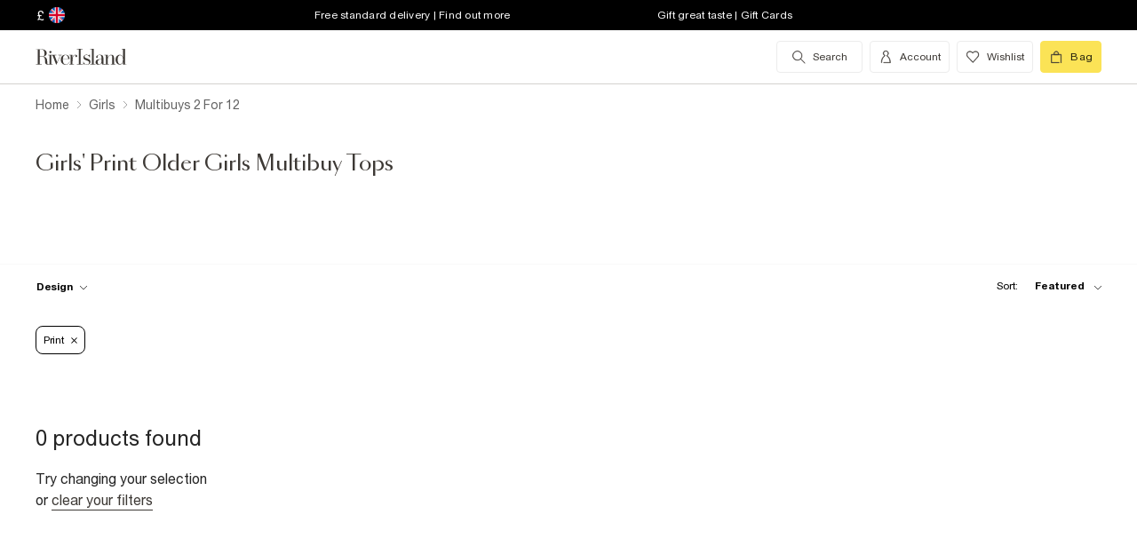

--- FILE ---
content_type: text/html; charset=utf-8
request_url: https://www.riverisland.com/c/girls/multibuy-tops--tees?f-design=print
body_size: 48783
content:


<!DOCTYPE html>
<html class="no-js" ng-strict-di lang="en">
<head>
    <meta charset="utf-8">
    <meta http-equiv="X-UA-Compatible" content="IE=edge,chrome=1">



    <script type="text/javascript">
        var RI = RI || {};
        RI.Data = RI.Data || {};
        RI.Data.jsErrorOnLoadCounter = 0;

        // Page load error counter
        window.addEventListener('error', function (event) {
            window.RI.Data.jsErrorOnLoadCounter++;
        });
    </script>

    <link href="//d3c3cq33003psk.cloudfront.net" rel="preconnect dns-prefetch" crossorigin />

    <link href="https://images.riverisland.com" rel="preconnect dns-prefetch" crossorigin />
    <link href="/Assets/RiverIsland/Core/images/favicon.png" rel="icon" type="image/png">
    <link rel="apple-touch-icon" href="/touch-icon-180x180.png">
    <link rel="apple-touch-icon" sizes="152x152" href="/Assets/RiverIsland/Core/images/touch-icon-152x152.png">
    <link rel="apple-touch-icon" sizes="180x180" href="/Assets/RiverIsland/Core/images/touch-icon-180x180.png">
    <link rel="apple-touch-icon" sizes="167x167" href="/Assets/RiverIsland/Core/images/touch-icon-167x167.png">

    <!-- Preload fonts -->
    <link rel="preload" href="https://www.riverisland.com/Assets/RiverIsland/Core/fonts/union/union-regular.woff2" as="font" crossorigin>
    <link rel="preload" href="https://www.riverisland.com/Assets/RiverIsland/Core/fonts/union/union-bold.woff2" as="font" crossorigin>
    <link rel="preload" href="/Assets/RiverIsland/Core/css/_responsive/_scss/ui_lib/icons/icons_20230918.woff2?20230918" as="font" crossorigin>
    <link rel="prefetch" href="https://www.riverisland.com/Assets/RiverIsland/Core/fonts/social-icon-font/icomoon.woff" as="font" crossorigin>
    <link rel="preload" href="https://www.riverisland.com/Assets/RiverIsland/Core/fonts/sang-bleu/SangBleuOGSans-Regular.woff2" as="font" crossorigin>

    

    <meta name="viewport" content="width=device-width"><meta charset="utf-8"><link rel="alternate" hreflang="x-default" href="https://www.riverisland.com/c/girls/multibuy-tops--tees?f-design=print"><link rel="alternate" hreflang="en-gb" href="https://www.riverisland.com/c/girls/multibuy-tops--tees?f-design=print"><link rel="alternate" hreflang="en-au" href="https://www.riverisland.com/c/girls/multibuy-tops--tees?f-design=print"><link rel="alternate" hreflang="en-fr" href="https://www.riverisland.com/c/girls/multibuy-tops--tees?f-design=print"><link rel="alternate" hreflang="en-de" href="https://www.riverisland.com/de/c/girls/multibuy-tops--tees?f-design=print"><link rel="alternate" hreflang="en-ie" href="https://www.riverisland.com/ie/c/girls/multibuy-tops--tees?f-design=print"><link rel="alternate" hreflang="en-nl" href="https://www.riverisland.com/c/girls/multibuy-tops--tees?f-design=print"><link rel="alternate" hreflang="en-se" href="https://www.riverisland.com/c/girls/multibuy-tops--tees?f-design=print"><link rel="alternate" hreflang="en-us" href="https://www.riverisland.com/us/c/girls/multibuy-tops--tees?f-design=print"><meta name="robots" content="noindex,nofollow"><meta name="description" content="Stock up on the style essentials for less with our mix and match offer on girl’s peplum cami tops, t-shirts and leggings."><meta property="og:title" content="Girls' Print Older Girls Multibuy Tops | River Island"><meta property="og:description" content="Stock up on the style essentials for less with our mix and match offer on girl’s peplum cami tops, t-shirts and leggings."><meta property="og:type" content="website"><meta property="og:type" content="product.group"><meta name="twitter:card" content="summary_large_image" data-qa="header-twitter-card"><meta name="twitter:description" content="Stock up on the style essentials for less with our mix and match offer on girl’s peplum cami tops, t-shirts and leggings." data-qa="header-twitter-description"><meta name="twitter:title" content="Girls' Print Older Girls Multibuy Tops | River Island" data-qa="header-twitter-title"><meta name="twitter:site" content="@RiverIsland" data-qa="header-twitter-site"><title>Girls' Print Older Girls Multibuy Tops | River Island</title><link rel="canonical" href="https://www.riverisland.com/c/girls/multibuy-tops--tees"><meta name="next-head-count" content="23"><link rel="preload" href="https://assets.riverisland.com/PLP/serverless/_next/static/css/commons.0bebba13.chunk.css" as="style"><link rel="stylesheet" href="https://assets.riverisland.com/PLP/serverless/_next/static/css/commons.0bebba13.chunk.css"><link rel="preload" href="https://assets.riverisland.com/PLP/serverless/_next/static/css/styles.af45440e.chunk.css" as="style"><link rel="stylesheet" href="https://assets.riverisland.com/PLP/serverless/_next/static/css/styles.af45440e.chunk.css"><link rel="preload" href="https://assets.riverisland.com/PLP/serverless/_next/static/OvGeiIOwG42zy3pLq27tZ/pages/_app.js" as="script"><link rel="preload" href="https://assets.riverisland.com/PLP/serverless/_next/static/OvGeiIOwG42zy3pLq27tZ/pages/fullplp.js" as="script"><link rel="preload" href="https://assets.riverisland.com/PLP/serverless/_next/static/runtime/webpack-4a902f5582d74ba75b46.js" as="script"><link rel="preload" href="https://assets.riverisland.com/PLP/serverless/_next/static/chunks/framework.b81d01513a6d12579b85.js" as="script"><link rel="preload" href="https://assets.riverisland.com/PLP/serverless/_next/static/chunks/commons.103b81f6de91af41fce3.js" as="script"><link rel="preload" href="https://assets.riverisland.com/PLP/serverless/_next/static/chunks/5f3dc47a486af20f95562b3b58aeb2db3abda05b.6d0c9780bc43a416ad9a.js" as="script"><link rel="preload" href="https://assets.riverisland.com/PLP/serverless/_next/static/chunks/styles.aa71cbe6e76f86315ba3.js" as="script"><link rel="preload" href="https://assets.riverisland.com/PLP/serverless/_next/static/runtime/main-ea8c1a37e64758c8b28a.js" as="script"><link rel="preload" href="https://assets.riverisland.com/PLP/serverless/_next/static/chunks/a2cae463.c787afaf6590a1366dc6.js" as="script">


    <meta property="og:image" content=""/>

<meta property="fb:app_id" content="166754430066099" />


<meta property="og:site_name" content="River Island" />

    <meta property="og:url" content="https://www.riverisland.com/c/girls/multibuy-tops--tees"/>
        <link rel="stylesheet" type="text/css" href="/Assets/RiverIsland/Core/css/dist/_responsive.min.minimal_fdb9949149f78fab5f0ba2a794153e1a.css" media="screen" />
    <!-- Webpack CSS -->
    <link rel="stylesheet" type="text/css" href="/Assets/RiverIsland/Core/ui/dist/main.9f92497ab04d09267c50.css" media="screen" />




    

    <!-- Start Layout CSS -->
<link rel="stylesheet" type="text/css" href="/Assets/cms/Live/CMS/CSS/_responsive/index-layout.933f413ef12f44eb809898015044a469.css" media="all" />
<link rel="stylesheet" type="text/css" href="/Assets/cms/Live/CMS/CSS/_responsive/fix-staging-tab.ef8595265bf14aa1ae0d26f8209b18d8.css" media="all" />
<link rel="stylesheet" type="text/css" href="/Assets/cms/Live/CMS/CSS/_responsive/temp-core-fix-22-10.6c7263ef67114481a0410252c63ccb05.css" media="all" />
<link rel="stylesheet" type="text/css" href="/Assets/cms/Live/CMS/CSS/personalisation_styling.ae7c502eea9f48fc9a1dc6f371eb966a.css" media="all" />
<link rel="stylesheet" type="text/css" href="/Assets/cms/Live/CMS/CSS/2019/mobile-info-strip-colour2.5da1de6dcbaf4b37b62eb19533e4beb2.css" media="all" />
<link rel="stylesheet" type="text/css" href="/Assets/cms/Live/CMS/CSS/core/qubitT275-hidden-copy.e2600537b263465a93ab1e0356afd3cb.css" media="all" />
<!-- End Layout CSS -->


    

    <!-- Start Layout JS -->
<!-- End Layout JS -->


    


    <meta name="viewport" content="width=device-width, initial-scale=1.0, maximum-scale=1.0, user-scalable=no" />

        <meta name="p:domain_verify" content="89fc17b64b3db198c9cc99eeab97d4e1" />

    <script type="text/javascript" src="/Assets/RiverIsland/Core/js/_responsive/vendor/jquery-1.8.1.min.js"></script>




        <meta name="google-site-verification" content="ITU4G_Rze9pOHz5sKKCT4SEdm9AFPZNrlaJx_LEOHZ0" />

        <meta name="googlebot" content="" />

    <!-- Unique Styles 2 -->


<script type="text/javascript">
    (function () {
        var datalayer = {"context":{"currency":"GBP","currencyCode":"GBP","site":"UK","country":"GB","countryCode":"GB","language":"en-gb","environment":"Production"},"data":[]};
        window.tcpl = window.tcpl || {};
        window.tcpl.datalayer = datalayer;
        window.tcpl.publicfeatures = ["BackInStock","ClearPayMessaging","ComingSoon","EnableBeautyNewsletter","EnableBnplMessaging","EnableCommerceV2Login","EnableCookieConsent","EnableGetTheOutfit","EnableLiveChatExtension","EnableNewCommerce","EnableYouMayAlsoLike","GiftCards","GooglePayEnabled","LoginCaptcha","MatchingSet","Payment_KlarnaMarketing_Web","PaymentElementsV2","PlpScroll","PlpShowAddToBagOnMobile","RegisterCaptcha","ResetPasswordCaptcha","ReturnsChargeText","SeoPdpExtraBreadcrumb","SeoPlpCategoryLinks","ShopTheseItems","ShowClickAndCollect","ShowFindInStore","ShowLocalShopForWeb","SupergraphPdp"];
        window.tcpl.settings = {"checkout_host":"https://checkout.riverisland.com","faro_sampling_rate":0.1};
        document.addEventListener('DOMContentLoaded', function () {
            if (window.riDigitalData && Array.isArray(datalayer.data) && datalayer.data.length > 0) {
                var filteredEventNames = ['landing-page', 'content-page', 'search'];
                var isValidEvent = true;
                var type = datalayer.data[0].type;

                for (var i = 0; i < filteredEventNames.length; i += 1) {
                    if (filteredEventNames[i] === type) {
                        isValidEvent = false;
                    }
                }

                if (isValidEvent) {
                    if (type === 'wishlist') {
                        datalayer.data[0] = { ...datalayer.data[0], length: document.querySelectorAll('#wishlist-container .js-wishlist-item').length };
                    }
                    window.riDigitalData.add(type, datalayer);
                }
            }
        });
    })(window);
</script>



    



<script id="qubitUV">

    (function() {

        window.universal_variable = {
            version: "1.2.1",

            page: {
                    type: "Content"
            },

            

            basket: {
                currency:"GBP",
                subtotal: 0,
                total: 0,
                tax: 0,
                line_items:[]
            },
    events: []
    };

    
    var readCookie = function(name) { var nameEq = name + "="; var ca = document.cookie.split(";"); for (var i = 0; i < ca.length; i++) { var c = ca[i]; while (c.charAt(0) === " ") c = c.substring(1, c.length); if (c.indexOf(nameEq) === 0) return decodeURI(c.substring(nameEq.length, c.length)); } return null; };
    var parseCookieAsObject = function(cookie) { var o = {}; (cookie || "").split("&").forEach(function(seg) { var parts = seg.split("="); if (parts.length === 2) { var name = decodeURIComponent(parts[0]); var valu = decodeURIComponent(parts[1]); o[name] = valu; } }); return o; };
    var uprops = parseCookieAsObject(readCookie("uprops"));
    var recognised = (uprops && "ui" in uprops);
    window.universal_variable.user = {
        returning: recognised ? true : false
    };
    if (uprops) {
        if ("lg" in uprops) window.universal_variable.user.language = uprops.lg;
        if (recognised) {
            window.universal_variable.user.id = uprops.ui.replace("{", "").replace("}", "");
            if ("to" in uprops) window.universal_variable.user.has_transacted = uprops.to > 0 ? true : false;
        }
    }

            // Populate universal variable basket from local storage item

                var localStorageEnabled = function() {
                    try {
                        var storage = window["localStorage"],
                            x = '__storage_test__';
                        storage.setItem(x, x);
                        storage.removeItem(x);
                        return true;
                    } catch (e) {
                        return false;
                    }
                };
                var basket = localStorageEnabled() ? JSON.parse(localStorage.getItem("tcpl-ri-basket")) || null : false;
                if (basket && (window.universal_variable.basket.total > 0 || basket.total && basket.total > 0)) {
                    if (basket.currency) window.universal_variable.basket.currency = basket.currency;
                    if (basket.subTotal) window.universal_variable.basket.subtotal = basket.nondiscountedSubTotal || basket.subTotal;
                    if (basket.total) window.universal_variable.basket.total = basket.total;
                    if (basket.basketId && basket.itemCount && basket.itemCount > 0) window.universal_variable.basket.id = basket.basketId;
                    if (basket.promotions && basket.promotions.length >0) window.universal_variable.basket.promotions = basket.promotions;
                    if (basket.vouchers && basket.vouchers.length > 0 && basket.vouchers[0] != null) window.universal_variable.basket.vouchers = basket.vouchers;
                    if (basket.shippingMethod) window.universal_variable.basket.shipping_method = basket.shippingMethod;
                    if (basket.shippingCost) window.universal_variable.basket.shipping_cost = basket.shippingCost;
                    if (basket.lineItems) {
                        for (var key in basket.lineItems) {
                            if (!basket.lineItems.hasOwnProperty(key)) continue;
                            var lineItem = basket.lineItems[key];
                            window.universal_variable.basket.line_items.push({
                                product: {
                                    id: lineItem.webProductId,
                                    name: lineItem.displayName,
                                    category: lineItem.parentCategoryParent != null ? lineItem.parentCategoryParent : lineItem.parentCategory,
                                    url: lineItem.url,
                                    description: lineItem.description,
                                    color: lineItem.color,
                                    image_url: lineItem.imageUrl,
                                    sku_code: lineItem.vgi,
                                    sku_id: lineItem.trackingVariantId,
                                    in_stock: lineItem.inStock,
                                    currency: lineItem.currency,
                                    unit_price: lineItem.originalPrice,
                                    unit_sale_price: lineItem.price
                                },
                                quantity: lineItem.quantity,
                                subtotal: lineItem.subTotal,
                                total_discount: lineItem.totalDiscount
                            });
                            var currentLineItem =
                                window.universal_variable.basket.line_items[window.universal_variable.basket.line_items.length-1];
                            if (lineItem.stock) currentLineItem.product.stock = lineItem.stock;
                            if (lineItem.division) currentLineItem.product.product_division = lineItem.division;
                            if (lineItem.parentCategoryParent && lineItem.parentCategory) currentLineItem.product.subcategory = lineItem.parentCategory;

                        }
                    }
                }
        
    })();
</script>

    
        <script data-marketing-src='//static.goqubit.com/smartserve-3303.js' async crossorigin='anonymous'></script>

    
<!-- Google Tag Manager -->
    <script>
        function gtmLoad() {
            (function (w, d, s, l, i) {
                w[l] = w[l] || []; w[l].push({
                    'gtm.start':
                        new Date().getTime(), event: 'gtm.js'
                }); var f = d.getElementsByTagName(s)[0],
                    j = d.createElement(s), dl = l != 'dataLayer' ? '&l=' + l : ''; j.async = true; j.src =
                        'https://www.googletagmanager.com/gtm.js?id=' + i + dl; f.parentNode.insertBefore(j, f);
                })(window, document, 'script', 'riDigitalGTM', 'GTM-WV9N8R6');
        }

        document.addEventListener('enableGTMBasedOnCookieConsent', gtmLoad);
    </script>
        <!-- End Google Tag Manager -->



    


    <!-- Webpack JS -->
    <script type="text/javascript" src="/Assets/RiverIsland/Core/ui/dist/dataLayer-f62b39cb9a8e5ea6b247.js"></script>



</head>



<body class="region-UK " data-currency="GBP" data-ri="" data-plpv2="" data-newplp="True" data-plpfeatures="" data-tcpcdt="" data-cnotify="" data-country="GB" data-empty-bag-value="£0.00" data-cdn="y" data-gen="19/01/2026 22:21:28">
    
    <div id="live-chat-enabled"></div>

<div itemscope itemtype="http://schema.org/WebSite">
        <link itemprop="url" href="https://www.riverisland.com" />
        <meta itemprop="name" content="River Island" />
    </div>

    <!--[if IE]>
      <style>
      #outer-container {display:none}
      </style>

      <div style="width:100%; position:absolute; top:0; left:0; z-index:99;">
      <img src="https://images.riverisland.com/is/image/RiverIsland/c20131205%5Fyourbrowserisnotsupported%5Fie6?scl=1" border="0" style="width:100%" alt="Your browser is not supported">
      </div>

      <![endif]-->

    
<!-- Google Tag Manager (noscript) -->


    <noscript>
        <iframe src="https://www.googletagmanager.com/ns.html?id=GTM-WV9N8R6" height="0" width="0" style="display:none;visibility:hidden"></iframe>
    </noscript>
<!-- End Google Tag Manager (noscript) -->

    <div class="mega-menu__overlay"></div>

        <!-- Outer Container -->
        <div id="outer-container">
            <!-- Inner Container -->
            <div id="inner-container">

                <!-- Search Start -->
                <div id="search-overlay" class="overlay--search overlay overlay--fade flex-container flex-container--full-height"
  tabindex="-1" role="search">
  <div class="search-dropdown__bar" aria-hidden="true"></div>
  <div id="hide-search-overlay-bg" class="overlay--search-bg" aria-hidden="true"></div>
  <div class="overlay__content">
    <div class="search-dropdown__container search-dropdown" data-dropdown="search">
      <div class="fixed-wrapper">
        <div class="header-max-width-container search-bar">
          <form action="/search" autocomplete="off" id="typeahead-input" method="get"
            novalidate="novalidate">
            <label class="js-search__label is--hidden" for="typeahead-search-query">Search</label>
            <input id="typeahead-search-query" class="typeahead-search__input" name="keyword" type="search"
              maxlength="70" placeholder="Search River Island.com"
              data-autocomplete-url="/search/Autocomplete" aria-autocomplete="list"
              aria-expanded="true" aria-owns="quicklinks suggestions" />
            <button type="submit" id="search-submit" name="search-submit"
              class="search-dropdown__button btn ui-primary icon"
              aria-label="search river island.com">Search</button>
          </form>
          <button id="hide-search" type="button" class="btn ui-tertiary btn--hide-search" aria-label="cancel and close the search popup">
            <span>CANCEL</span>
          </button>
        </div>
      </div>
      <div id="recent-search-list"></div>
      <div class="typeahead header-max-width-container" id="typeahead-results"></div>
    </div>
  </div>
</div>

                <!-- Search End -->
<a id="top"></a>
<!-- Mobile Infostrip -->


    <div class="mobile-info-strip">
        <ul id="mobile-info-strip-carousel" class="promo-links flex-container flex-row flex-align-center transition">
                <li data-zone="1" class="first gesture-zone">
                    <a href="/how-can-we-help/delivery" title="Free standard delivery | Find out more" class="ui-caption">
                        Free standard delivery | Find out more
                    </a></li>
                            <li data-zone="2" class="second gesture-zone">
                    <a href="/how-can-we-help/gift-vouchers-cards" title="Gift great taste | Gift Cards" class="ui-caption">
                        Gift great taste | Gift Cards
                    </a></li>
                            <li data-zone="3" class="third gesture-zone">
                    <a href="/studentbeans-and-unidays" title="STUDENTS! Get a boosted 20% off*" class="ui-caption">
                        STUDENTS! Get a boosted 20% off*
                    </a></li>
        </ul>
    </div>

<!-- End Mobile Infostrip -->
<!-- Header -->
<header data-localize="Header" id="main-header" role="banner" class="header header-container flex-container flex-column">
    <!-- Infostrip -->
    <div class="info-strip">
        <!-- New component -->
        
<div id="region-currency" class="region-currency">
    <ul class="nav flex-container">
        <li id="region-currency-symbol" class="nav-item region-currency__nav-item region-currency__symbol">
            <a class="site-picker" href="/site/Picker" title="Currency">&#163;</a>
        </li>
        <li id="region-currency-flag" class="nav-item region-currency__nav-item region-currency__flag">
            <a class="site-picker" href="/site/Picker" title="Region">
                <span class="region-currency__window">
                  <img src="/Assets/RiverIsland/Core/images/_responsive/site/flags/new-flag-uk.png" alt="UK region" />
                </span>
            </a>
        </li>
    </ul>
</div>



<div class="promo-links">
  <ul class="nav flex-container">
    <li class="nav-item first personalisation-find">
      <a href="/how-can-we-help/delivery" title="Free standard delivery | Find out more">
        Free standard delivery | Find out more
      </a>
    </li>
    <li class="nav-item second personalisation-find">
      <a href="/how-can-we-help/gift-vouchers-cards" title="Gift great taste | Gift Cards">
        Gift great taste | Gift Cards
      </a>
    </li>
    <li class="nav-item third personalisation-find">
      <a href="/studentbeans-and-unidays" title="STUDENTS! Get a boosted 20% off*">
        STUDENTS! Get a boosted 20% off*
      </a>
    </li>
  </ul>
</div>

<!-- Personalisation pop up modal -->
<div id="myPersonalisationModal" class="personalisation-modal">
  <!-- Modal content -->
  <div class="modal-content">
    <span class="icon-ui-close ps-close">
    </span>
    <div id="terms-content">
    </div>
    <button class="btn ui-tertiary personalisation-close-btn">Continue
    </button>
  </div>
</div>

    </div>
    <!-- End Infostrip -->
    <!-- Start Nav Bar Container -->
    <section class="nav-bar-container">
        <div class="nav-bar-container__inner flex-container flex-row flex-justify-space-between">
            <div class="nav-bar-container__inner--set-vertical">
                <div class="nav-bar-container__inner--set-horizontal">
                    <div class="header__content flex-container flex-row flex-justify-space-between" itemscope
                        itemtype="http://schema.org/Organization">
                        <div class="main-navigation-wrapper">
                            <!-- Start Logo -->

                            <div class="logo logo__headerlink flex-container flex-align-center">
                                <a href="/" itemprop="url" aria-label="Return to the River Island home page" data-item-name="logo" data-item-category="Navigation" data-animation="">
                                    <span><svg xmlns="http://www.w3.org/2000/svg" id="Layer_1" viewBox="0 0 324 104"><defs><style>.cls-1{fill:#3d3935;stroke-width:0px;}</style></defs><path class="cls-1" d="M114.12,73.38v-.85h5.24V30.9h-5.24v-.83h15.96v.83h-5.23v41.63h5.3v.85s-16.03,0-16.03,0Z"/><path class="cls-1" d="M41.09,41.75c.82,0,1.52-.29,2.09-.88s.86-1.28.86-2.11-.29-1.5-.88-2.08c-.58-.58-1.28-.87-2.08-.87s-1.52.29-2.09.87c-.58.58-.86,1.28-.86,2.08s.29,1.52.86,2.11,1.28.88,2.09.88Z"/><path class="cls-1" d="M47.46,73.38v-.85h-3.79v-24.92h3.11l10.11,25.77h1.07l11.38-25.76h3.35v-.85h-9.89v.85h5.6l-8.51,19.3-7.38-19.3h4.88v-.84h-22.68v.85h3.76v24.92h-3.23c-1.18,0-2.21-.43-2.53-1.57v-.02c-.59-2.09-.44-4.66-.48-6.81-.03-1.49-.19-2.98-.48-4.47-.41-2.11-1.38-4.13-3.05-5.52-1.85-1.53-4.93-2.35-7.31-2.72-.19-.03-.37-.05-.53-.07,1.39-.11,2.24-.36,3.71-.84,4.68-1.53,7.42-6.31,6.05-11.26-1.55-5.61-7.25-8.12-12.65-8.12H1v.82h5.23v40.57H1v.85h15.98v-.85h-5.26v-20.76h6.61c.93,0,1.69.05,2.53.27,1.1.29,2.09.52,2.9,1.31,1.4,1.38,1.99,3.61,2.19,5.51.13,1.28.21,2.61.23,3.98s.08,2.69.19,3.98c.19,2.24,1.08,5.16,3.84,6.05,1.93.62,2.11.5,5.15.5h12.13ZM19.24,50.93h-7.52v-18.97h4.96c3.32,0,5.86,1.3,7.23,5.14.74,2.1,1.01,4.34.97,6.57-.04,1.69-.23,3.44-1.05,4.91-1.04,1.86-2.73,2.16-4.59,2.34Z"/><path class="cls-1" d="M93.56,65.51c-1.11,2.6-1.97,4.09-3.61,5.39-1.55,1.24-3.04,1.63-5.02,1.82-2.1.2-4.34-.04-5.93-1.39-.8-.67-1.42-1.53-1.85-2.47-.55-1.18-.93-2.52-1.16-4.03s-.33-3.1-.33-4.75c0-.66.02-1.34.05-1.98h18.19c0-2.1-.37-4.02-1.11-5.83-.74-1.81-1.95-3.27-3.61-4.38-1.67-1.11-3.9-1.66-6.69-1.66-2.48,0-4.69.55-6.61,1.65s-3.43,2.68-4.52,4.75-1.65,4.55-1.65,7.44.58,5.37,1.75,7.44,2.74,3.66,4.71,4.77,4.2,1.66,6.66,1.66c3.14,0,5.66-.77,7.54-2.31s2.87-3.35,3.96-5.81l-.77-.31ZM75.94,55.3c.43-3.42,2.11-7.78,6.17-8.23,4.24-.47,6.93,2.72,7.64,6.55.2,1.1.3,2.67.3,3.63h-14.34c.05-.87.13-1.12.23-1.95Z"/><path class="cls-1" d="M115.01,50.63c-.07.55-.31.93-.71,1.35-1.02,1.03-2.97,1.03-3.74-.31-.51-.88-.4-2.01-.28-2.98.29-2.28-2.3-1.24-3.41-.51-.06.04-.12.08-.18.13-.97.78-2.16,2.4-2.76,3.76-.61,1.37-1.03,2.84-1.42,4.45-.05.21-.09.43-.13.63l-.41,15.37h4.1v.85h-12.95v-.85h3.79v-24.92h-3.79v-.85h8.85v8.32c.35-1.52.85-2.75,1.49-4.04.72-1.45,1.63-2.61,2.72-3.5s2.37-1.33,3.86-1.33c1.06,0,1.97.2,2.72.61s1.32.93,1.7,1.59c.12.2.15.24.27.47,0,0,.43.92.28,1.74Z"/><path class="cls-1" d="M150.46,61.29c-.77-1.04-1.78-1.89-3.01-2.56-1.23-.67-2.54-1.24-3.91-1.72-1.38-.47-2.68-.96-3.9-1.44s-2.23-1.06-3.01-1.73-1.18-1.54-1.18-2.61c0-.83.23-1.92.7-2.52s1.08-1.06,1.83-1.38c.76-.32,1.6-.48,2.53-.48,1.61,0,3.04.34,4.28,1.02,1.24.68,2.44,1.45,3.19,2.5s1.28,2.6,1.37,3.75h.85v-8.12h-.85c-1.16,1.27-3.17,1.61-4.74.9-.17-.08-.35-.15-.52-.22-1.11-.44-2.32-.66-3.64-.66-1.85,0-3.35.37-4.51,1.12s-2.03,1.7-2.59,2.85c-.56,1.16-.85,2.36-.85,3.59,0,1.71.37,3.08,1.12,4.1s1.71,1.85,2.88,2.47c1.17.62,2.42,1.15,3.73,1.58,1.31.44,2.55.89,3.73,1.34,1.17.46,2.13,1.04,2.87,1.76s1.11,1.69,1.11,2.91c0,1.12-.19,2.51-.93,3.4-1.17,1.39-3.71,1.83-5.41,1.83-1.43,0-2.78-.33-4.02-.99-1.24-.66-2.43-1.44-3.28-2.54s-1.54-2.73-1.75-4.07h-.86v7.99h.86c1.24-1.35,3.5-1.24,5.16-.48.23.11.53.22.77.31,1.2.46,2.24.69,3.58.69,1.82,0,3.45-.36,4.89-1.08,1.43-.72,2.58-1.73,3.42-3.03s1.27-2.82,1.27-4.54c0-1.6-.4-2.92-1.17-3.96h0Z"/><path class="cls-1" d="M247.26,72.56V30.04h-8.95v.85h3.76v24.18c-.63-2.72-1.73-4.88-3.3-6.5-1.57-1.62-3.52-2.43-5.85-2.43-2.01,0-3.91.55-5.71,1.65-1.8,1.1-3.27,2.68-4.4,4.74-1.14,2.06-1.71,4.52-1.71,7.39s.57,5.33,1.71,7.38,2.61,3.62,4.4,4.71c1.8,1.09,3.7,1.63,5.71,1.63,2.33,0,4.29-.8,5.85-2.4,1.57-1.6,2.67-3.75,3.3-6.47v8.65h8.93v-.87l-3.74.03ZM240.75,66.49c-.77,1.81-1.77,3.19-3,4.15-1.24.96-2.82,1.43-4.25,1.43s-2.33-.48-3.36-1.45-1.81-2.36-2.34-4.16-.79-3.99-.79-6.56.26-4.75.79-6.57,1.31-3.21,2.34-4.19,2.3-1.47,3.79-1.47,2.64.48,3.88,1.45c1.24.97,2.23,2.36,3,4.17.77,1.82.72,4.02.72,6.6,0,2.58-.02,4.78-.78,6.58Z"/><path class="cls-1" d="M176.78,46.97h.05c1.43.02,2.82.22,3.81,1.3.74.81,1.23,2.28,1.46,3.55.23,1.27.35,2.6.35,3.98v2.27l-3.87.34c-4.06.5-7.26.87-9.47,2.34s-3.32,3.5-3.32,6.08c0,2.2.74,3.93,2.24,5.21,1.49,1.28,3.49,1.92,5.99,1.92,1.97,0,3.62-.29,4.97-1.23,1.35-.94,2.37-2.25,3.08-3.93.15-.35.27-.71.39-1.08v1.19c0,1.25.23,2.25.7,2.99.46.74,1.09,1.4,2.76,1.47,1.28.05,2.12.03,3.32.03,2.1,0,1.66.1,2.5-.85h-1.58c-.74,0-1.85-.01-2.39-.61-.33-.37-.26-1.28-.26-1.92v-14.21c0-1.56-.22-3.06-.66-4.5s-1.32-2.63-2.64-3.55c-.75-.53-1.65-.84-2.53-1.08-1.13-.31-2.31-.48-3.48-.53-1.98-.08-4.03.25-5.88.98-1.47.58-2.85,1.48-3.75,2.8-.56.81-.91,1.75-1.05,2.73-.2,1.33.84,2.41,2.13,2.41s2.13-.84,2.13-2.24c0-1.29-.39-1.74-.39-2.75,0-2.49,3.45-3.1,5.41-3.09h0ZM182.45,65.19c-.16,1.06-.43,2.01-.82,2.82-.82,1.73-1.9,3.55-3.68,4.4-1.4.66-2.91.65-4.16-.28-.97-.72-1.48-1.81-1.85-2.93-.3-.89-.45-1.81-.45-2.77,0-1.06.24-2.12.72-3.18,1.55-3.41,5.2-3.92,8.56-4.21.57-.05,1.13-.1,1.7-.15v6.3h0,0Z"/><path class="cls-1" d="M160.86,30.07v42.46h4.91v.85h-15.02v-.85h4.94V30.9h-4.94v-.83h10.11Z"/><path class="cls-1" d="M199.33,46.67v25.86h3.73v.85h-13.08l.52-.85h3.78v-25.01h-3.78v-.85h8.83,0ZM220.72,72.53v.85h-12.62v-.85h3.75v-16.73c0-1.78.03-3.72-.42-5.45-.84-3.27-4.71-3.62-7.15-1.8-1.14.85-2.07,2.3-2.8,3.62-.73,1.32-1.28,2.71-1.63,4.19s-.54,2.82-.54,4.06l-.72.15c0-1.27.17-2.72.5-4.35.34-1.62.9-3.2,1.69-4.72.79-1.52,1.86-2.77,3.21-3.75,2.19-1.59,5.38-1.92,7.95-1.21,1.66.46,3.08,1.56,3.89,3.08.97,1.83,1.13,4.14,1.2,6.18.12,3.95.19,7.92.15,11.88v4.87h3.53s0,0,0,0Z"/></svg></span>
                                </a>
                            </div>
                            <!-- End Logo -->
                            <!-- Start Navigation -->
<!-- Multi layer menu -->
<nav id="main-menu" role="navigation" class="main-navigation-v4 main-navigation main-navigation--multi-layer flex-container flex-align-center flex-justify-flex-start">
    <div class="main-navigation__inner">
        <div class="main-navigation__search multi-layer">
            <button aria-label="search river island.com" type="button" class="main-navigation__search-inner multi-layer mm-show-search">
                <span class="main-navigation__search-text multi-layer">
                    <span class="main-navigation__search-text--inner multi-layer icon icon-ui-search"></span>
                </span>
                <button type="button" aria-label="close menu" class="btn ui-tertiary btn--hide-search multi-layer"></button>
            </button>
            <div id="mm-search-overlay" class="overlay--search overlay overlay--fade flex-container flex-container--full-height mm-nopanel mega-menu-search" tabindex="-1" role="dialog">
  <div class="overlay__content">

    <div class="search-dropdown__container search-dropdown flex-container flex-column" data-dropdown="search">
      <div class="fixed-wrapper multi-layer">
      <form action="/search" autocomplete="off" id="mm-typeahead-input" method="get" novalidate="novalidate">
        <div class="clear-input-container multi-layer">
          <input id="mm-typeahead-search-query" class="typeahead-search__input multi-layer clear-input js-clear-input" 
            name="keyword" type="search" maxlength="70" data-autocomplete-url="/search/Autocomplete"
            aria-autocomplete="list" aria-expanded="true" aria-owns="quicklinks suggestions"
            placeholder="Search River Island.com" />
          <label class="js-search__label" for="typeahead-search-query">Search River Island</label>
          <button type="button" class="search-dropdown__button reset-btn clear-input__button js-clear-button multi-layer" />
          <button id="mm-hide-search" type="button" class="btn btn ui-tertiary reset-btn mega-menu-search__close multi-layer"><span>CANCEL</span></button>
        </div>
      </form>
      </div>
        <div class="recent-search__list" id="mm-recent-search-list">
        </div>
        <div class="typeahead" id="mm-typeahead-results">
        </div>
    </div>
  </div>
</div>

        </div>
        <ul class="mega-menu mega-menu--multi-layer mega-menu--mobile" data-menu-type="desktop">
                    <li class="mega-menu__item mega-menu">
            <a class="main-navigation__item" href="/women" aria-haspopup="true" data-menu-hierarchy="Women">
                <span class="main-navigation__title">women</span>
            </a>

            <div class="mega-menu__sub-menu mega-menu-sub-menu" aria-label="submenu" data-level="1">
                <div class="mega-menu__content mega-menu__content-multi-layer">
                        <ul class="mega-menu__main-columns">
    <li class="mega-menu__column">
        
            <ul >
    <li class="mega-menu__block">
                <p class="mega-menu__heading mega-menu__heading-multi-layer" data-menu-hierarchy="Women: New In">
            New In
        </p>

            <ul >
        <li class="mega-menu__column-item">
            <a href="/c/women/just-arrived" data-menu-hierarchy="Women: New In: View All">
                View All
            </a>
        </li>
        <li class="mega-menu__column-item">
            <a href="/c/women/just-arrived?f-collections=clothing" data-menu-hierarchy="Women: New In: Clothing">
                Clothing
            </a>
        </li>
        <li class="mega-menu__column-item">
            <a href="/c/women/just-arrived?f-collections=footwear" data-menu-hierarchy="Women: New In: Shoes">
                Shoes
            </a>
        </li>
        <li class="mega-menu__column-item">
            <a href="/c/women/just-arrived?f-collections=bags" data-menu-hierarchy="Women: New In: Bags">
                Bags
            </a>
        </li>
        <li class="mega-menu__column-item">
            <a href="/c/women/just-arrived?f-cat=jewellery&amp;f-collections=accessories" data-menu-hierarchy="Women: New In: Accessories">
                Accessories
            </a>
        </li>
        <li class="mega-menu__column-item">
            <a href="/c/women/bestsellers" data-menu-hierarchy="Women: New In: Bestsellers">
                Bestsellers
            </a>
        </li>
        <li class="mega-menu__column-item">
            <a href="/c/women/back-in-stock" data-menu-hierarchy="Women: New In: Back In Stock">
                Back In Stock
            </a>
        </li>
    </ul>

    </li>
    <li class="mega-menu__block">
                <p class="mega-menu__heading mega-menu__heading-multi-layer" data-menu-hierarchy="Women: Trending">
            Trending
        </p>

            <ul >
        <li class="mega-menu__column-item">
            <a href="/c/women/new-season" data-menu-hierarchy="Women: Trending: New Season Trends">
                New Season Trends
            </a>
        </li>
        <li class="mega-menu__column-item">
            <a href="/c/women/the-classics" data-menu-hierarchy="Women: Trending: Everyday Icons">
                Everyday Icons
            </a>
        </li>
        <li class="mega-menu__column-item">
            <a href="/c/women/chocolate-brown-outfits" data-menu-hierarchy="Women: Trending: Chocolate Brown">
                Chocolate Brown
            </a>
        </li>
        <li class="mega-menu__column-item">
            <a href="/c/women/to-have-and-to-hold" data-menu-hierarchy="Women: Trending: Wedding Guest">
                Wedding Guest
            </a>
        </li>
        <li class="mega-menu__column-item">
            <a href="/c/women?f-fabric=lace&amp;f-fabric=satin" data-menu-hierarchy="Women: Trending: Lace & Satin">
                Lace &amp; Satin
            </a>
        </li>
        <li class="mega-menu__column-item">
            <a href="/c/women/utility" data-menu-hierarchy="Women: Trending: Utility">
                Utility
            </a>
        </li>
        <li class="mega-menu__column-item">
            <a href="/c/women/balloon-trousers" data-menu-hierarchy="Women: Trending: Barrel Leg">
                Barrel Leg
            </a>
        </li>
        <li class="mega-menu__column-item">
            <a href="/c/women/denim" data-menu-hierarchy="Women: Trending: Fresh Denim Fits">
                Fresh Denim Fits
            </a>
        </li>
        <li class="mega-menu__column-item">
            <a href="/c/women/pinks-and-reds" data-menu-hierarchy="Women: Trending: Pink & Red">
                Pink &amp; Red
            </a>
        </li>
        <li class="mega-menu__column-item">
            <a href="/c/women/holiday-shop" data-menu-hierarchy="Women: Trending: Holiday Shop">
                Holiday Shop
            </a>
        </li>
    </ul>

    </li>
    </ul>

    </li>
    <li class="mega-menu__column">
        
            <ul >
    <li class="mega-menu__block">
                <p class="mega-menu__heading mega-menu__heading-multi-layer" data-menu-hierarchy="Women: Clothing">
            Clothing
        </p>

            <ul >
        <li class="mega-menu__column-item">
            <a href="/c/women" data-menu-hierarchy="Women: Clothing: All Womenswear">
                All Womenswear
            </a>
        </li>
        <li class="mega-menu__column-item">
            <a href="/c/women/coats-and-jackets?f-cat=blazers" data-menu-hierarchy="Women: Clothing: Blazers">
                Blazers
            </a>
        </li>
        <li class="mega-menu__column-item">
            <a href="/c/women/tops?f-cat=blouses&amp;f-cat=shirts" data-menu-hierarchy="Women: Clothing: Blouses & Shirts">
                Blouses &amp; Shirts
            </a>
        </li>
        <li class="mega-menu__column-item">
            <a href="/c/women/coats-and-jackets" data-menu-hierarchy="Women: Clothing: Coats & Jackets">
                Coats &amp; Jackets
            </a>
        </li>
        <li class="mega-menu__column-item">
            <a href="/c/women/coordinates-and-matching-sets" data-menu-hierarchy="Women: Clothing: Co-ord Sets">
                Co-ord Sets
            </a>
        </li>
        <li class="mega-menu__column-item">
            <a href="/c/women/dresses" data-menu-hierarchy="Women: Clothing: Dresses">
                Dresses
            </a>
        </li>
        <li class="mega-menu__column-item">
            <a href="/c/women/tops?f-cat=hoodies&amp;f-cat=sweatshirts" data-menu-hierarchy="Women: Clothing: Hoodies & Sweatshirts">
                Hoodies &amp; Sweatshirts
            </a>
        </li>
        <li class="mega-menu__column-item">
            <a href="/c/women/jeans" data-menu-hierarchy="Women: Clothing: Jeans">
                Jeans
            </a>
        </li>
        <li class="mega-menu__column-item">
            <a href="/c/women/knitwear?f-cat=cardigans&amp;f-cat=jumpers" data-menu-hierarchy="Women: Clothing: Jumpers & Cardigans">
                Jumpers &amp; Cardigans
            </a>
        </li>
        <li class="mega-menu__column-item">
            <a href="/c/women/playsuits-and-jumpsuits" data-menu-hierarchy="Women: Clothing: Jumpsuits & Playsuits">
                Jumpsuits &amp; Playsuits
            </a>
        </li>
        <li class="mega-menu__column-item">
            <a href="/c/women/trousers?f-cat=joggers&amp;f-cat=leggings" data-menu-hierarchy="Women: Clothing: Leggings & Joggers">
                Leggings &amp; Joggers
            </a>
        </li>
        <li class="mega-menu__column-item">
            <a href="/c/women/loungewear" data-menu-hierarchy="Women: Clothing: Loungewear">
                Loungewear
            </a>
        </li>
        <li class="mega-menu__column-item">
            <a href="/c/women/shorts" data-menu-hierarchy="Women: Clothing: Shorts">
                Shorts
            </a>
        </li>
        <li class="mega-menu__column-item">
            <a href="/c/women/skirts" data-menu-hierarchy="Women: Clothing: Skirts">
                Skirts
            </a>
        </li>
        <li class="mega-menu__column-item">
            <a href="/c/women/suits" data-menu-hierarchy="Women: Clothing: Suits & Tailoring">
                Suits &amp; Tailoring
            </a>
        </li>
        <li class="mega-menu__column-item">
            <a href="/c/women/swimwear-and-beachwear" data-menu-hierarchy="Women: Clothing: Swimwear & Beachwear">
                Swimwear &amp; Beachwear
            </a>
        </li>
        <li class="mega-menu__column-item">
            <a href="/c/women/tops?f-cat=t-shirts&amp;f-cat=vests" data-menu-hierarchy="Women: Clothing: T-Shirts & Vests">
                T-Shirts &amp; Vests
            </a>
        </li>
        <li class="mega-menu__column-item">
            <a href="/c/women/tops" data-menu-hierarchy="Women: Clothing: Tops">
                Tops
            </a>
        </li>
        <li class="mega-menu__column-item">
            <a href="/c/women/trousers" data-menu-hierarchy="Women: Clothing: Trousers">
                Trousers
            </a>
        </li>
        <li class="mega-menu__column-item">
            <a href="/c/women/coats-and-jackets?f-cat=waistcoats" data-menu-hierarchy="Women: Clothing: Waistcoats">
                Waistcoats
            </a>
        </li>
    </ul>

    </li>
    </ul>

    </li>
    <li class="mega-menu__column">
        
            <ul >
    <li class="mega-menu__column">
                <p class="mega-menu__heading mega-menu__heading-multi-layer" data-menu-hierarchy="Women: Shoes & Boots">
            Shoes &amp; Boots
        </p>

            <ul >
        <li class="mega-menu__column-item">
            <a href="/c/women/shoes-and-boots" data-menu-hierarchy="Women: Shoes & Boots: View All Shoes & Boots">
                View All Shoes &amp; Boots
            </a>
        </li>
        <li class="mega-menu__column-item">
            <a href="/c/women/shoes-and-boots?f-cat=boots" data-menu-hierarchy="Women: Shoes & Boots: Boots">
                Boots
            </a>
        </li>
        <li class="mega-menu__column-item">
            <a href="/c/women/shoes-and-boots?f-cat=heels" data-menu-hierarchy="Women: Shoes & Boots: Heels">
                Heels
            </a>
        </li>
        <li class="mega-menu__column-item">
            <a href="/c/women/shoes-and-boots?f-cat=sandals" data-menu-hierarchy="Women: Shoes & Boots: Sandals">
                Sandals
            </a>
        </li>
        <li class="mega-menu__column-item">
            <a href="/c/women/shoes-and-boots?f-cat=shoes" data-menu-hierarchy="Women: Shoes & Boots: Shoes">
                Shoes
            </a>
        </li>
        <li class="mega-menu__column-item">
            <a href="/c/women/shoes-and-boots?f-cat=trainers" data-menu-hierarchy="Women: Shoes & Boots: Trainers">
                Trainers
            </a>
        </li>
        <li class="mega-menu__column-item">
            <a href="/c/women/shoes-and-boots?f-fit=wide-fit" data-menu-hierarchy="Women: Shoes & Boots: Wide Fit Shoes">
                Wide Fit Shoes
            </a>
        </li>
    </ul>

    </li>
    <li class="mega-menu__block">
                <p class="mega-menu__heading mega-menu__heading-multi-layer" data-menu-hierarchy="Women: Bags & Accessories">
            Bags &amp; Accessories
        </p>

            <ul >
        <li class="mega-menu__column-item">
            <a href="/c/women/accessories" data-menu-hierarchy="Women: Bags & Accessories: Accessories">
                Accessories
            </a>
        </li>
        <li class="mega-menu__column-item">
            <a href="/c/women/bags-and-purses" data-menu-hierarchy="Women: Bags & Accessories: Bags, Purses & Luggage">
                Bags, Purses &amp; Luggage
            </a>
        </li>
        <li class="mega-menu__column-item">
            <a href="/c/beauty" data-menu-hierarchy="Women: Bags & Accessories: Beauty & Fragrance">
                Beauty &amp; Fragrance
            </a>
        </li>
        <li class="mega-menu__column-item">
            <a href="/c/women/accessories?f-cat=belts" data-menu-hierarchy="Women: Bags & Accessories: Belts">
                Belts
            </a>
        </li>
        <li class="mega-menu__column-item">
            <a href="/c/women/accessories?f-cat=hair-accessories&amp;f-cat=hats" data-menu-hierarchy="Women: Bags & Accessories: Hats & Hair Accessories">
                Hats &amp; Hair Accessories
            </a>
        </li>
        <li class="mega-menu__column-item">
            <a href="/c/women/jewellery" data-menu-hierarchy="Women: Bags & Accessories: Jewellery">
                Jewellery
            </a>
        </li>
        <li class="mega-menu__column-item">
            <a href="/c/women/accessories?f-cat=scarves" data-menu-hierarchy="Women: Bags & Accessories: Scarves">
                Scarves
            </a>
        </li>
        <li class="mega-menu__column-item">
            <a href="/c/women/sunglasses" data-menu-hierarchy="Women: Bags & Accessories: Sunglasses">
                Sunglasses
            </a>
        </li>
    </ul>

    </li>
    </ul>

    </li>
    <li class="mega-menu__column">
        
            <ul >
    <li class="mega-menu__column">
                <p class="mega-menu__heading mega-menu__heading-multi-layer" data-menu-hierarchy="Women: Shop By Fit">
            Shop By Fit
        </p>

            <ul >
        <li class="mega-menu__column-item">
            <a href="/c/women/plus-size-clothing" data-menu-hierarchy="Women: Shop By Fit: Plus">
                Plus
            </a>
        </li>
        <li class="mega-menu__column-item">
            <a href="/c/women/petite-clothing" data-menu-hierarchy="Women: Shop By Fit: Petite">
                Petite
            </a>
        </li>
    </ul>

    </li>
    <li class="mega-menu__block">
                <p class="mega-menu__heading mega-menu__heading-multi-layer" data-menu-hierarchy="Women: Collections & Edits">
            Collections &amp; Edits
        </p>

            <ul >
        <li class="mega-menu__column-item">
            <a href="/c/women/brunch-day-outfits" data-menu-hierarchy="Women: Collections & Edits: Brunch Day Outfits">
                Brunch Day Outfits
            </a>
        </li>
        <li class="mega-menu__column-item">
            <a href="/c/women/date-night-outfits" data-menu-hierarchy="Women: Collections & Edits: Date Night Outfits">
                Date Night Outfits
            </a>
        </li>
        <li class="mega-menu__column-item">
            <a href="/c/women/denim" data-menu-hierarchy="Women: Collections & Edits: Denim">
                Denim
            </a>
        </li>
        <li class="mega-menu__column-item">
            <a href="/c/women/coming-soon" data-menu-hierarchy="Women: Collections & Edits: Coming Soon">
                Coming Soon
            </a>
        </li>
        <li class="mega-menu__column-item">
            <a href="/c/women/wardrobe-essential-clothing" data-menu-hierarchy="Women: Collections & Edits: Essentials">
                Essentials
            </a>
        </li>
        <li class="mega-menu__column-item">
            <a href="/c/women/gifts" data-menu-hierarchy="Women: Collections & Edits: Gifts">
                Gifts
            </a>
        </li>
        <li class="mega-menu__column-item">
            <a href="/c/women/going-out" data-menu-hierarchy="Women: Collections & Edits: Going Out">
                Going Out
            </a>
        </li>
        <li class="mega-menu__column-item">
            <a href="/c/women/holiday-shop" data-menu-hierarchy="Women: Collections & Edits: Holiday Shop">
                Holiday Shop
            </a>
        </li>
        <li class="mega-menu__column-item">
            <a href="/c/women/jeans-and-a-nice-top" data-menu-hierarchy="Women: Collections & Edits: Jeans & A Nice Top">
                Jeans &amp; A Nice Top
            </a>
        </li>
        <li class="mega-menu__column-item">
            <a href="/c/women/modest-clothing" data-menu-hierarchy="Women: Collections & Edits: Modest Clothing">
                Modest Clothing
            </a>
        </li>
        <li class="mega-menu__column-item">
            <a href="/c/women/occasionwear" data-menu-hierarchy="Women: Collections & Edits: Occasionwear">
                Occasionwear
            </a>
        </li>
        <li class="mega-menu__column-item">
            <a href="/c/women/partywear" data-menu-hierarchy="Women: Collections & Edits: Partywear">
                Partywear
            </a>
        </li>
        <li class="mega-menu__column-item">
            <a href="/c/women/wedding-guest-dresses" data-menu-hierarchy="Women: Collections & Edits: Wedding Guest Dresses">
                Wedding Guest Dresses
            </a>
        </li>
        <li class="mega-menu__column-item">
            <a href="/c/women/workwear" data-menu-hierarchy="Women: Collections & Edits: Workwear">
                Workwear
            </a>
        </li>
    </ul>

    </li>
    <li class="mega-menu__block">
                <p class="mega-menu__heading mega-menu__heading-multi-layer" data-menu-hierarchy="Women: Offers">
            Offers
        </p>

            <ul >
        <li class="mega-menu__column-item">
            <a href="/c/women/sale" data-menu-hierarchy="Women: Offers: SALE">
                SALE
            </a>
        </li>
        <li class="mega-menu__column-item">
            <a href="/c/women/seasonal-offers" data-menu-hierarchy="Women: Offers: Seasonal Offers">
                Seasonal Offers
            </a>
        </li>
    </ul>

    </li>
    </ul>

    </li>
    <li class="mega-menu__column desktop-widgets">
        
            <ul >
    <li id="wwnewseason"
        
        data-widget-hierarchy="Women: New Season"
        class="mega-menu__column-item widget  ">

            <a href="/c/women/new-season" class="mega-menu__widget-link">
                    <div class="mega-menu__widget-copy">

            <div class="mega-menu__widget-copy--title" >
                <span>BRAVE NEW YOU</span>
            </div>
                    <div class="mega-menu__widget-copy--additional-copy">Here to help you dress like you mean it.</div>
    </div>
            <img data-src="https://images.riverisland.com/image/upload/f_auto,q_auto/0_20251208_LOOKBOOK_NS26_WW_PLP_4X5-CB_4.jpg" class="mega-menu__widget-image" width="101" height="126" />

            </a>
    </li>
    <li id="wwtohaveandtohold"
        style="background-color:#ffffff"
        data-widget-hierarchy="Women: To Have & To Hold"
        class="mega-menu__column-item widget  ">

            <a href="/c/women/to-have-and-to-hold" class="mega-menu__widget-link">
                    <div class="mega-menu__widget-copy">

            <div class="mega-menu__widget-copy--title" >
                <span>TO HAVE &amp; TO HOLD</span>
            </div>
                    <div class="mega-menu__widget-copy--additional-copy">Our new eventwear collection.</div>
    </div>
            <img data-src="https://images.riverisland.com/image/upload/f_auto/q_auto/v1766154637/032CAM25_DESIGN_LIBRARY_4x5_widget_7.jpg" class="mega-menu__widget-image" width="101" height="126" />

            </a>
    </li>
    <li 
        
        data-widget-hierarchy="Women: Holiday Shop"
        class="mega-menu__column-item widget  ">

            <a href="/c/women/holiday-shop" class="mega-menu__widget-link">
                    <div class="mega-menu__widget-copy">

            <div class="mega-menu__widget-copy--title" >
                <span>HOLIDAY SHOP</span>
            </div>
                    <div class="mega-menu__widget-copy--additional-copy">All you need for far-flung sun.</div>
    </div>
            <img data-src="https://images.riverisland.com/image/upload/f_auto,q_auto/0_002ECOM26_WK01_HOLIDAY_HUB_REFRESH_NAV_4x5.jpg" class="mega-menu__widget-image" width="101" height="126" />

            </a>
    </li>
    <li id="wwhomeofdenim"
        
        data-widget-hierarchy="Women: Home Of Denim"
        class="mega-menu__column-item widget  ">

            <a href="/denim-jeans" class="mega-menu__widget-link">
                    <div class="mega-menu__widget-copy">

            <div class="mega-menu__widget-copy--title" >
                <span>THE HOME OF DENIM</span>
            </div>
                    <div class="mega-menu__widget-copy--additional-copy">Take the guesswork out of jeans shopping.</div>
    </div>
            <img data-src="https://images.riverisland.com/image/upload/v1768232663/WW_DENIM_WIDGET.jpg" class="mega-menu__widget-image" width="101" height="126" />

            </a>
    </li>
    </ul>

    </li>
    </ul>

                </div>
            </div>

        </li>
        <li class="mega-menu__item mega-menu">
            <a class="main-navigation__item" href="/men" aria-haspopup="true" data-menu-hierarchy="Men">
                <span class="main-navigation__title">men</span>
            </a>

            <div class="mega-menu__sub-menu mega-menu-sub-menu" aria-label="submenu" data-level="1">
                <div class="mega-menu__content mega-menu__content-multi-layer">
                        <ul class="mega-menu__main-columns">
    <li class="mega-menu__column">
        
            <ul >
    <li class="mega-menu__block">
                <p class="mega-menu__heading mega-menu__heading-multi-layer" data-menu-hierarchy="Men: New In">
            New In
        </p>

            <ul >
        <li class="mega-menu__column-item">
            <a href="/c/men/just-arrived" data-menu-hierarchy="Men: New In: View All">
                View All
            </a>
        </li>
        <li class="mega-menu__column-item">
            <a href="/c/men/just-arrived?f-collections=clothing" data-menu-hierarchy="Men: New In: Clothing">
                Clothing
            </a>
        </li>
        <li class="mega-menu__column-item">
            <a href="/c/men/just-arrived?f-collections=accessories&amp;f-collections=footwear&amp;f-collections=bags" data-menu-hierarchy="Men: New In: Shoes & Accessories">
                Shoes &amp; Accessories
            </a>
        </li>
        <li class="mega-menu__column-item">
            <a href="/c/men/bestsellers" data-menu-hierarchy="Men: New In: Bestsellers">
                Bestsellers
            </a>
        </li>
    </ul>

    </li>
    <li class="mega-menu__block">
                <p class="mega-menu__heading mega-menu__heading-multi-layer" data-menu-hierarchy="Men: Trending">
            Trending
        </p>

            <ul >
        <li class="mega-menu__column-item">
            <a href="/c/men/jeans" data-menu-hierarchy="Men: Trending: Jeans">
                Jeans
            </a>
        </li>
        <li class="mega-menu__column-item">
            <a href="/c/men/athleisure" data-menu-hierarchy="Men: Trending: Athleisure">
                Athleisure
            </a>
        </li>
        <li class="mega-menu__column-item">
            <a href="/c/men/workwear" data-menu-hierarchy="Men: Trending: Workwear">
                Workwear
            </a>
        </li>
        <li class="mega-menu__column-item">
            <a href="/c/men/essentials" data-menu-hierarchy="Men: Trending: Essentials">
                Essentials
            </a>
        </li>
        <li class="mega-menu__column-item">
            <a href="/c/men/jumpers-and-cardigans?f-cat=half-zip-jumpers" data-menu-hierarchy="Men: Trending: Quarter Zip">
                Quarter Zip
            </a>
        </li>
    </ul>

    </li>
    </ul>

    </li>
    <li class="mega-menu__column">
        
            <ul >
    <li class="mega-menu__block">
                <p class="mega-menu__heading mega-menu__heading-multi-layer" data-menu-hierarchy="Men: Clothing">
            Clothing
        </p>

            <ul >
        <li class="mega-menu__column-item">
            <a href="/c/men" data-menu-hierarchy="Men: Clothing: All Menswear">
                All Menswear
            </a>
        </li>
        <li class="mega-menu__column-item">
            <a href="/c/men/blazers" data-menu-hierarchy="Men: Clothing: Blazers">
                Blazers
            </a>
        </li>
        <li class="mega-menu__column-item">
            <a href="/c/men/trousers?f-cat=chinos" data-menu-hierarchy="Men: Clothing: Chinos">
                Chinos
            </a>
        </li>
        <li class="mega-menu__column-item">
            <a href="/c/men/cargo-trousers-and-shorts" data-menu-hierarchy="Men: Clothing: Cargos">
                Cargos
            </a>
        </li>
        <li class="mega-menu__column-item">
            <a href="/c/men/coats-and-jackets" data-menu-hierarchy="Men: Clothing: Coats & Jackets">
                Coats &amp; Jackets
            </a>
        </li>
        <li class="mega-menu__column-item">
            <a href="/c/men/essentials" data-menu-hierarchy="Men: Clothing: Essentials">
                Essentials
            </a>
        </li>
        <li class="mega-menu__column-item">
            <a href="/c/men/hoodies-and-sweatshirts" data-menu-hierarchy="Men: Clothing: Hoodies & Sweatshirts">
                Hoodies &amp; Sweatshirts
            </a>
        </li>
        <li class="mega-menu__column-item">
            <a href="/c/men/jeans" data-menu-hierarchy="Men: Clothing: Jeans">
                Jeans
            </a>
        </li>
        <li class="mega-menu__column-item">
            <a href="/c/men/joggers" data-menu-hierarchy="Men: Clothing: Joggers">
                Joggers
            </a>
        </li>
        <li class="mega-menu__column-item">
            <a href="/c/men/jumpers-and-cardigans" data-menu-hierarchy="Men: Clothing: Jumpers & Cardigans">
                Jumpers &amp; Cardigans
            </a>
        </li>
        <li class="mega-menu__column-item">
            <a href="/c/men/loungewear" data-menu-hierarchy="Men: Clothing: Loungewear">
                Loungewear
            </a>
        </li>
        <li class="mega-menu__column-item">
            <a href="/c/men/matching-sets" data-menu-hierarchy="Men: Clothing: Matching Sets">
                Matching Sets
            </a>
        </li>
        <li class="mega-menu__column-item">
            <a href="/c/men/polo-shirts" data-menu-hierarchy="Men: Clothing: Polo Shirts">
                Polo Shirts
            </a>
        </li>
        <li class="mega-menu__column-item">
            <a href="/c/men/shirts" data-menu-hierarchy="Men: Clothing: Shirts">
                Shirts
            </a>
        </li>
        <li class="mega-menu__column-item">
            <a href="/c/men/shorts" data-menu-hierarchy="Men: Clothing: Shorts">
                Shorts
            </a>
        </li>
        <li class="mega-menu__column-item">
            <a href="/c/men/suits" data-menu-hierarchy="Men: Clothing: Suits">
                Suits
            </a>
        </li>
        <li class="mega-menu__column-item">
            <a href="/c/men/tops" data-menu-hierarchy="Men: Clothing: Tops">
                Tops
            </a>
        </li>
        <li class="mega-menu__column-item">
            <a href="/c/men/t-shirts-and-vests" data-menu-hierarchy="Men: Clothing: T-Shirts & Vests">
                T-Shirts &amp; Vests
            </a>
        </li>
        <li class="mega-menu__column-item">
            <a href="/c/men/trousers" data-menu-hierarchy="Men: Clothing: Trousers">
                Trousers
            </a>
        </li>
        <li class="mega-menu__column-item">
            <a href="/c/men/underwear" data-menu-hierarchy="Men: Clothing: Underwear & Socks">
                Underwear &amp; Socks
            </a>
        </li>
    </ul>

    </li>
    </ul>

    </li>
    <li class="mega-menu__column">
        
            <ul >
    <li class="mega-menu__column">
                <p class="mega-menu__heading mega-menu__heading-multi-layer" data-menu-hierarchy="Men: Shoes & Boots">
            Shoes &amp; Boots
        </p>

            <ul >
        <li class="mega-menu__column-item">
            <a href="/c/men/shoes-and-boots" data-menu-hierarchy="Men: Shoes & Boots: View All Shoes & Boots">
                View All Shoes &amp; Boots
            </a>
        </li>
        <li class="mega-menu__column-item">
            <a href="/c/men/shoes-and-boots?f-cat=shoes" data-menu-hierarchy="Men: Shoes & Boots: Shoes">
                Shoes
            </a>
        </li>
        <li class="mega-menu__column-item">
            <a href="/c/men/shoes-and-boots?f-cat=boots" data-menu-hierarchy="Men: Shoes & Boots: Boots">
                Boots
            </a>
        </li>
        <li class="mega-menu__column-item">
            <a href="/c/men/shoes-and-boots?f-cat=trainers" data-menu-hierarchy="Men: Shoes & Boots: Trainers">
                Trainers
            </a>
        </li>
        <li class="mega-menu__column-item">
            <a href="/c/men/shoes-and-boots?f-mens-style=smart-shoes" data-menu-hierarchy="Men: Shoes & Boots: Smart Shoes">
                Smart Shoes
            </a>
        </li>
    </ul>

    </li>
    <li class="mega-menu__block">
                <p class="mega-menu__heading mega-menu__heading-multi-layer" data-menu-hierarchy="Men: Accessories">
            Accessories
        </p>

            <ul >
        <li class="mega-menu__column-item">
            <a href="/c/men/accessories" data-menu-hierarchy="Men: Accessories: View All Accessories">
                View All Accessories
            </a>
        </li>
        <li class="mega-menu__column-item">
            <a href="/c/men/accessories?f-cat=belts" data-menu-hierarchy="Men: Accessories: Belts">
                Belts
            </a>
        </li>
        <li class="mega-menu__column-item">
            <a href="/c/men/jewellery" data-menu-hierarchy="Men: Accessories: Jewellery & Watches">
                Jewellery &amp; Watches
            </a>
        </li>
        <li class="mega-menu__column-item">
            <a href="/c/men/accessories?f-cat=hats-and-caps" data-menu-hierarchy="Men: Accessories: Hats">
                Hats
            </a>
        </li>
        <li class="mega-menu__column-item">
            <a href="/c/men/sunglasses" data-menu-hierarchy="Men: Accessories: Sunglasses">
                Sunglasses
            </a>
        </li>
    </ul>

    </li>
    </ul>

    </li>
    <li class="mega-menu__column">
        
            <ul >
    <li class="mega-menu__column">
                <p class="mega-menu__heading mega-menu__heading-multi-layer" data-menu-hierarchy="Men: Shop By Fit">
            Shop By Fit
        </p>

            <ul >
        <li class="mega-menu__column-item">
            <a href="/c/men?f-fit=muscle-fit" data-menu-hierarchy="Men: Shop By Fit: Muscle Fit">
                Muscle Fit
            </a>
        </li>
        <li class="mega-menu__column-item">
            <a href="/c/men?f-fit=skinny-fit" data-menu-hierarchy="Men: Shop By Fit: Skinny Fit">
                Skinny Fit
            </a>
        </li>
        <li class="mega-menu__column-item">
            <a href="/c/men?f-fit=slim-fit" data-menu-hierarchy="Men: Shop By Fit: Slim Fit">
                Slim Fit
            </a>
        </li>
        <li class="mega-menu__column-item">
            <a href="/c/men?f-fit=regular-fit" data-menu-hierarchy="Men: Shop By Fit: Regular Fit">
                Regular Fit
            </a>
        </li>
        <li class="mega-menu__column-item">
            <a href="/c/men?f-fit=oversized-fit" data-menu-hierarchy="Men: Shop By Fit: Oversized Fit">
                Oversized Fit
            </a>
        </li>
    </ul>

    </li>
    <li class="mega-menu__block">
                <p class="mega-menu__heading mega-menu__heading-multi-layer" data-menu-hierarchy="Men: Collections & Edits">
            Collections &amp; Edits
        </p>

            <ul >
        <li class="mega-menu__column-item">
            <a href="/c/men/athleisure" data-menu-hierarchy="Men: Collections & Edits: Athleisure">
                Athleisure
            </a>
        </li>
        <li class="mega-menu__column-item">
            <a href="/c/men/going-out" data-menu-hierarchy="Men: Collections & Edits: Going Out">
                Going Out
            </a>
        </li>
        <li class="mega-menu__column-item">
            <a href="/c/men/holiday-shop" data-menu-hierarchy="Men: Collections & Edits: Holiday Shop">
                Holiday Shop
            </a>
        </li>
        <li class="mega-menu__column-item">
            <a href="/c/men/multipacks" data-menu-hierarchy="Men: Collections & Edits: Multipacks">
                Multipacks
            </a>
        </li>
        <li class="mega-menu__column-item">
            <a href="/c/men/new-season" data-menu-hierarchy="Men: Collections & Edits: New Season">
                New Season
            </a>
        </li>
        <li class="mega-menu__column-item">
            <a href="/c/men/occasionwear" data-menu-hierarchy="Men: Collections & Edits: Occasionwear">
                Occasionwear
            </a>
        </li>
        <li class="mega-menu__column-item">
            <a href="/c/men/party" data-menu-hierarchy="Men: Collections & Edits: Partywear">
                Partywear
            </a>
        </li>
        <li class="mega-menu__column-item">
            <a href="/c/men/wedding" data-menu-hierarchy="Men: Collections & Edits: Wedding Outfits">
                Wedding Outfits
            </a>
        </li>
        <li class="mega-menu__column-item">
            <a href="/c/men/workwear" data-menu-hierarchy="Men: Collections & Edits: Workwear">
                Workwear
            </a>
        </li>
    </ul>

    </li>
    <li class="mega-menu__block">
                <p class="mega-menu__heading mega-menu__heading-multi-layer" data-menu-hierarchy="Men: Multibuys & Offers">
            Multibuys &amp; Offers
        </p>

            <ul >
        <li class="mega-menu__column-item">
            <a href="/c/men/sale" data-menu-hierarchy="Men: Multibuys & Offers: SALE">
                SALE
            </a>
        </li>
        <li class="mega-menu__column-item">
            <a href="/c/men/essentials-multibuy" data-menu-hierarchy="Men: Multibuys & Offers: Essentials Multibuy">
                Essentials Multibuy
            </a>
        </li>
        <li class="mega-menu__column-item">
            <a href="/c/men/matching-set-multibuy" data-menu-hierarchy="Men: Multibuys & Offers: Matching Sets Multibuy">
                Matching Sets Multibuy
            </a>
        </li>
    </ul>

    </li>
    </ul>

    </li>
    <li class="mega-menu__column desktop-widgets">
        
            <ul >
    <li id="mwnewseason"
        
        data-widget-hierarchy="Men: New Season"
        class="mega-menu__column-item widget  ">

            <a href="/c/men/new-season" class="mega-menu__widget-link">
                    <div class="mega-menu__widget-copy">

            <div class="mega-menu__widget-copy--title" >
                <span>BRAVE NEW YOU</span>
            </div>
                    <div class="mega-menu__widget-copy--additional-copy">Key fits for 2026</div>
    </div>
            <img data-src="https://images.riverisland.com/image/upload/f_auto,q_auto/0_20251117_mw_megamenu.jpg" class="mega-menu__widget-image" width="101" height="126" />

            </a>
    </li>
    <li id="mwhomeofdenim"
        
        data-widget-hierarchy="Men: Home Of Denim"
        class="mega-menu__column-item widget  ">

            <a href="/denim-jeans" class="mega-menu__widget-link">
                    <div class="mega-menu__widget-copy">

            <div class="mega-menu__widget-copy--title" >
                <span>THE HOME OF DENIM</span>
            </div>
                    <div class="mega-menu__widget-copy--additional-copy">Take the guesswork out of jeans shopping.</div>
    </div>
            <img data-src="https://images.riverisland.com/image/upload/v1768398944/MW_DENIM_WIDGET.jpg" class="mega-menu__widget-image" width="101" height="126" />

            </a>
    </li>
    </ul>

    </li>
    </ul>

                </div>
            </div>

        </li>
        <li class="mega-menu__item mega-menu">
            <a class="main-navigation__item" href="/kids" aria-haspopup="true" data-menu-hierarchy="Kids">
                <span class="main-navigation__title">kids</span>
            </a>

            <div class="mega-menu__sub-menu mega-menu-sub-menu" aria-label="submenu" data-level="1">
                <div class="mega-menu__content mega-menu__content-multi-layer">
                        <ul class="mega-menu__main-columns">
    <li class="mega-menu__column">
        
            <ul >
    <li class="mega-menu__block">
                <p class="mega-menu__heading mega-menu__heading-multi-layer" data-menu-hierarchy="Kids: New In">
            New In
        </p>

            <ul >
        <li class="mega-menu__column-item">
            <a href="/c/girls/just-arrived" data-menu-hierarchy="Kids: New In: Girls">
                Girls
            </a>
        </li>
        <li class="mega-menu__column-item">
            <a href="/c/boys/just-arrived" data-menu-hierarchy="Kids: New In: Boys">
                Boys
            </a>
        </li>
    </ul>

    </li>
    <li class="mega-menu__block">
                <p class="mega-menu__heading mega-menu__heading-multi-layer" data-menu-hierarchy="Kids: Girls Shop By Age">
            Girls Shop By Age
        </p>

            <ul >
        <li class="mega-menu__column-item">
            <a href="/c/girls/girls-0-2-years" data-menu-hierarchy="Kids: Girls Shop By Age: 0-2 Yrs">
                0-2 Yrs
            </a>
        </li>
        <li class="mega-menu__column-item">
            <a href="/c/girls/girls-3-5-years" data-menu-hierarchy="Kids: Girls Shop By Age: 3-5 Yrs">
                3-5 Yrs
            </a>
        </li>
        <li class="mega-menu__column-item">
            <a href="/c/girls/girls-5-8-years" data-menu-hierarchy="Kids: Girls Shop By Age: 5-8 Yrs">
                5-8 Yrs
            </a>
        </li>
        <li class="mega-menu__column-item">
            <a href="/c/girls/girls-9-12-years" data-menu-hierarchy="Kids: Girls Shop By Age: 9-12 Yrs">
                9-12 Yrs
            </a>
        </li>
        <li class="mega-menu__column-item">
            <a href="/c/girls/girls-13-16-years" data-menu-hierarchy="Kids: Girls Shop By Age: 13-14 Yrs">
                13-14 Yrs
            </a>
        </li>
    </ul>

    </li>
    <li class="mega-menu__block">
                <p class="mega-menu__heading mega-menu__heading-multi-layer" data-menu-hierarchy="Kids: Boys Shop By Age">
            Boys Shop By Age
        </p>

            <ul >
        <li class="mega-menu__column-item">
            <a href="/c/boys/boys-0-2-years" data-menu-hierarchy="Kids: Boys Shop By Age: 0-2 Yrs">
                0-2 Yrs
            </a>
        </li>
        <li class="mega-menu__column-item">
            <a href="/c/boys/boys-3-5-years" data-menu-hierarchy="Kids: Boys Shop By Age: 3-5 Yrs">
                3-5 Yrs
            </a>
        </li>
        <li class="mega-menu__column-item">
            <a href="/c/boys/boys-5-8-years" data-menu-hierarchy="Kids: Boys Shop By Age: 5-8 Yrs">
                5-8 Yrs
            </a>
        </li>
        <li class="mega-menu__column-item">
            <a href="/c/boys/boys-9-12-years" data-menu-hierarchy="Kids: Boys Shop By Age: 9-12 Yrs">
                9-12 Yrs
            </a>
        </li>
        <li class="mega-menu__column-item">
            <a href="/c/boys/boys-13-16-years" data-menu-hierarchy="Kids: Boys Shop By Age: 13-14 Yrs">
                13-14 Yrs
            </a>
        </li>
    </ul>

    </li>
    <li class="mega-menu__block">
                <p class="mega-menu__heading mega-menu__heading-multi-layer" data-menu-hierarchy="Kids: Baby 0-18 Months">
            Baby 0-18 Months
        </p>

            <ul >
        <li class="mega-menu__column-item">
            <a href="/c/girls/baby" data-menu-hierarchy="Kids: Baby 0-18 Months: Baby Girls">
                Baby Girls
            </a>
        </li>
        <li class="mega-menu__column-item">
            <a href="/c/boys/baby" data-menu-hierarchy="Kids: Baby 0-18 Months: Baby Boys">
                Baby Boys
            </a>
        </li>
    </ul>

    </li>
    </ul>

    </li>
    <li class="mega-menu__column">
                <p class="mega-menu__heading mega-menu__heading-multi-layer" data-menu-hierarchy="Kids: Girls 0-14 Yrs">
            Girls 0-14 Yrs
        </p>

            <ul >
        <li class="mega-menu__column-item">
            <a href="/c/girls" data-menu-hierarchy="Kids: Girls 0-14 Yrs: All Girlswear">
                All Girlswear
            </a>
        </li>
        <li class="mega-menu__column-item">
            <a href="/c/girls/tops" data-menu-hierarchy="Kids: Girls 0-14 Yrs: Tops & T-shirts">
                Tops &amp; T-shirts
            </a>
        </li>
        <li class="mega-menu__column-item">
            <a href="/c/girls/accessories" data-menu-hierarchy="Kids: Girls 0-14 Yrs: Accessories & Jewellery">
                Accessories &amp; Jewellery
            </a>
        </li>
        <li class="mega-menu__column-item">
            <a href="/c/girls/bags-and-purses" data-menu-hierarchy="Kids: Girls 0-14 Yrs: Bags & Purses">
                Bags &amp; Purses
            </a>
        </li>
        <li class="mega-menu__column-item">
            <a href="/c/girls/co-ords" data-menu-hierarchy="Kids: Girls 0-14 Yrs: Co-ords">
                Co-ords
            </a>
        </li>
        <li class="mega-menu__column-item">
            <a href="/c/girls/coats-and-jackets" data-menu-hierarchy="Kids: Girls 0-14 Yrs: Coats & Jackets">
                Coats &amp; Jackets
            </a>
        </li>
        <li class="mega-menu__column-item">
            <a href="/c/girls/dresses" data-menu-hierarchy="Kids: Girls 0-14 Yrs: Dresses">
                Dresses
            </a>
        </li>
        <li class="mega-menu__column-item">
            <a href="/c/girls/tops?f-cat=hoodies-and-sweatshirts" data-menu-hierarchy="Kids: Girls 0-14 Yrs: Hoodies & Sweatshirts">
                Hoodies &amp; Sweatshirts
            </a>
        </li>
        <li class="mega-menu__column-item">
            <a href="/c/girls/jeans" data-menu-hierarchy="Kids: Girls 0-14 Yrs: Jeans">
                Jeans
            </a>
        </li>
        <li class="mega-menu__column-item">
            <a href="/c/girls/cardigans-and-jumpers" data-menu-hierarchy="Kids: Girls 0-14 Yrs: Jumpers & Cardigans">
                Jumpers &amp; Cardigans
            </a>
        </li>
        <li class="mega-menu__column-item">
            <a href="/c/girls/multipacks" data-menu-hierarchy="Kids: Girls 0-14 Yrs: Multipacks">
                Multipacks
            </a>
        </li>
        <li class="mega-menu__column-item">
            <a href="/c/girls/pyjamas-and-underwear" data-menu-hierarchy="Kids: Girls 0-14 Yrs: Pyjamas & Underwear">
                Pyjamas &amp; Underwear
            </a>
        </li>
        <li class="mega-menu__column-item">
            <a href="/c/girls/sets-and-outfits" data-menu-hierarchy="Kids: Girls 0-14 Yrs: Sets & Outfits">
                Sets &amp; Outfits
            </a>
        </li>
        <li class="mega-menu__column-item">
            <a href="/c/girls/footwear" data-menu-hierarchy="Kids: Girls 0-14 Yrs: Shoes & Boots">
                Shoes &amp; Boots
            </a>
        </li>
        <li class="mega-menu__column-item">
            <a href="/c/girls/shorts-and-skirts" data-menu-hierarchy="Kids: Girls 0-14 Yrs: Shorts & Skirts">
                Shorts &amp; Skirts
            </a>
        </li>
        <li class="mega-menu__column-item">
            <a href="/c/girls/swimwear-and-beachwear" data-menu-hierarchy="Kids: Girls 0-14 Yrs: Swimwear & Beachwear">
                Swimwear &amp; Beachwear
            </a>
        </li>
        <li class="mega-menu__column-item">
            <a href="/c/girls/trousers" data-menu-hierarchy="Kids: Girls 0-14 Yrs: Trousers & Leggings">
                Trousers &amp; Leggings
            </a>
        </li>
    </ul>

    </li>
    <li class="mega-menu__column">
                <p class="mega-menu__heading mega-menu__heading-multi-layer" data-menu-hierarchy="Kids: Boys 0-14 Yrs">
            Boys 0-14 Yrs
        </p>

            <ul >
        <li class="mega-menu__column-item">
            <a href="/c/boys" data-menu-hierarchy="Kids: Boys 0-14 Yrs: All Boyswear">
                All Boyswear
            </a>
        </li>
        <li class="mega-menu__column-item">
            <a href="/c/boys/tops" data-menu-hierarchy="Kids: Boys 0-14 Yrs: Tops & T-shirts">
                Tops &amp; T-shirts
            </a>
        </li>
        <li class="mega-menu__column-item">
            <a href="/c/boys/accessories" data-menu-hierarchy="Kids: Boys 0-14 Yrs: Accessories">
                Accessories
            </a>
        </li>
        <li class="mega-menu__column-item">
            <a href="/c/boys/cargos" data-menu-hierarchy="Kids: Boys 0-14 Yrs: Cargos">
                Cargos
            </a>
        </li>
        <li class="mega-menu__column-item">
            <a href="/c/boys/coats-and-jackets" data-menu-hierarchy="Kids: Boys 0-14 Yrs: Coats & Jackets">
                Coats &amp; Jackets
            </a>
        </li>
        <li class="mega-menu__column-item">
            <a href="/c/boys/hoodies-and-sweatshirts" data-menu-hierarchy="Kids: Boys 0-14 Yrs: Hoodies & Sweatshirts">
                Hoodies &amp; Sweatshirts
            </a>
        </li>
        <li class="mega-menu__column-item">
            <a href="/c/boys/jeans" data-menu-hierarchy="Kids: Boys 0-14 Yrs: Jeans">
                Jeans
            </a>
        </li>
        <li class="mega-menu__column-item">
            <a href="/c/boys/cardigans-and-jumpers" data-menu-hierarchy="Kids: Boys 0-14 Yrs: Jumpers & Cardigans">
                Jumpers &amp; Cardigans
            </a>
        </li>
        <li class="mega-menu__column-item">
            <a href="/c/boys/trousers?f-cat=joggers" data-menu-hierarchy="Kids: Boys 0-14 Yrs: Joggers">
                Joggers
            </a>
        </li>
        <li class="mega-menu__column-item">
            <a href="/c/boys/multipacks" data-menu-hierarchy="Kids: Boys 0-14 Yrs: Multipacks">
                Multipacks
            </a>
        </li>
        <li class="mega-menu__column-item">
            <a href="/c/boys/polo-shirts" data-menu-hierarchy="Kids: Boys 0-14 Yrs: Polo Shirts">
                Polo Shirts
            </a>
        </li>
        <li class="mega-menu__column-item">
            <a href="/c/boys/sets-and-outfits" data-menu-hierarchy="Kids: Boys 0-14 Yrs: Sets & Outfits">
                Sets &amp; Outfits
            </a>
        </li>
        <li class="mega-menu__column-item">
            <a href="/c/boys/footwear" data-menu-hierarchy="Kids: Boys 0-14 Yrs: Shoes & Boots">
                Shoes &amp; Boots
            </a>
        </li>
        <li class="mega-menu__column-item">
            <a href="/c/boys/shorts" data-menu-hierarchy="Kids: Boys 0-14 Yrs: Shorts">
                Shorts
            </a>
        </li>
        <li class="mega-menu__column-item">
            <a href="/c/boys/shirts" data-menu-hierarchy="Kids: Boys 0-14 Yrs: Shirts">
                Shirts
            </a>
        </li>
        <li class="mega-menu__column-item">
            <a href="/c/boys/trousers" data-menu-hierarchy="Kids: Boys 0-14 Yrs: Trousers">
                Trousers
            </a>
        </li>
    </ul>

    </li>
    <li class="mega-menu__column">
        
            <ul >
    <li class="mega-menu__column">
                <p class="mega-menu__heading mega-menu__heading-multi-layer" data-menu-hierarchy="Kids: Girls Trending">
            Girls Trending
        </p>

            <ul >
        <li class="mega-menu__column-item">
            <a href="/c/girls/new-season" data-menu-hierarchy="Kids: Girls Trending: New Season">
                New Season
            </a>
        </li>
        <li class="mega-menu__column-item">
            <a href="/c/girls/occasionwear" data-menu-hierarchy="Kids: Girls Trending: Occasionwear">
                Occasionwear
            </a>
        </li>
        <li class="mega-menu__column-item">
            <a href="/c/girls/gifts" data-menu-hierarchy="Kids: Girls Trending: Little Valentine's">
                Little Valentine&#39;s
            </a>
        </li>
        <li class="mega-menu__column-item">
            <a href="/c/girls/jeans" data-menu-hierarchy="Kids: Girls Trending: Baggy Jeans">
                Baggy Jeans
            </a>
        </li>
        <li class="mega-menu__column-item">
            <a href="/c/girls/holiday-shop" data-menu-hierarchy="Kids: Girls Trending: Holiday Shop">
                Holiday Shop
            </a>
        </li>
    </ul>

    </li>
    <li class="mega-menu__block">
                <p class="mega-menu__heading mega-menu__heading-multi-layer" data-menu-hierarchy="Kids: Boys Trending">
            Boys Trending
        </p>

            <ul >
        <li class="mega-menu__column-item">
            <a href="/c/boys/new-season" data-menu-hierarchy="Kids: Boys Trending: New Season">
                New Season
            </a>
        </li>
    </ul>

    </li>
    <li class="mega-menu__block">
                <p class="mega-menu__heading mega-menu__heading-multi-layer" data-menu-hierarchy="Kids: Girls Collections">
            Girls Collections
        </p>

            <ul >
        <li class="mega-menu__column-item">
            <a href="/c/girls/back-to-school" data-menu-hierarchy="Kids: Girls Collections: Back To School">
                Back To School
            </a>
        </li>
        <li class="mega-menu__column-item">
            <a href="/c/girls/occasionwear" data-menu-hierarchy="Kids: Girls Collections: Occasionwear">
                Occasionwear
            </a>
        </li>
        <li class="mega-menu__column-item">
            <a href="/c/girls/holiday-shop" data-menu-hierarchy="Kids: Girls Collections: Holiday Shop">
                Holiday Shop
            </a>
        </li>
        <li class="mega-menu__column-item">
            <a href="/c/girls/flower-girl" data-menu-hierarchy="Kids: Girls Collections: Flower Girl Clothing">
                Flower Girl Clothing
            </a>
        </li>
    </ul>

    </li>
    <li class="mega-menu__block">
                <p class="mega-menu__heading mega-menu__heading-multi-layer" data-menu-hierarchy="Kids: Boys Collections">
            Boys Collections
        </p>

            <ul >
        <li class="mega-menu__column-item">
            <a href="/c/boys/holiday-shop" data-menu-hierarchy="Kids: Boys Collections: Holiday Shop">
                Holiday Shop
            </a>
        </li>
    </ul>

    </li>
    <li class="mega-menu__block">
                <p class="mega-menu__heading mega-menu__heading-multi-layer" data-menu-hierarchy="Kids: Offers">
            Offers
        </p>

            <ul >
        <li class="mega-menu__column-item">
            <a href="/c/girls/sale" data-menu-hierarchy="Kids: Offers: GIRLS SALE">
                GIRLS SALE
            </a>
        </li>
        <li class="mega-menu__column-item">
            <a href="/c/boys/sale" data-menu-hierarchy="Kids: Offers: BOYS SALE">
                BOYS SALE
            </a>
        </li>
    </ul>

    </li>
    </ul>

    </li>
    <li class="mega-menu__column desktop-widgets">
        
            <ul >
    <li id="gweverydaysets"
        
        data-widget-hierarchy="Kids: Everday Sets"
        class="mega-menu__column-item widget  ">

            <a href="/c/girls/sets-and-outfits" class="mega-menu__widget-link">
                    <div class="mega-menu__widget-copy">

            <div class="mega-menu__widget-copy--title" >
                <span>STYLISH SETS</span>
            </div>
                    <div class="mega-menu__widget-copy--additional-copy">For weekends and after-school fun</div>
    </div>
            <img data-src="https://images.riverisland.com/image/upload/t_ProductImagePortraitLarge/f_auto/q_auto/440513_main" class="mega-menu__widget-image" width="101" height="126" />

            </a>
    </li>
    <li id="gwnewseason"
        
        data-widget-hierarchy="Kids: New Season"
        class="mega-menu__column-item widget  ">

            <a href="/c/girls/new-season" class="mega-menu__widget-link">
                    <div class="mega-menu__widget-copy">

            <div class="mega-menu__widget-copy--title" >
                <span>BRAVE YOUNG THINGS</span>
            </div>
                    <div class="mega-menu__widget-copy--additional-copy">New kidswear essentials are here</div>
    </div>
            <img data-src="https://images.riverisland.com/image/upload/f_auto,q_auto/0_20251117_gw_megamenu.jpg" class="mega-menu__widget-image" width="101" height="126" />

            </a>
    </li>
    <li id="gwoccasionwear"
        
        data-widget-hierarchy="Kids: Girls Occasionwear"
        class="mega-menu__column-item widget  ">

            <a href="/c/girls/occasionwear" class="mega-menu__widget-link">
                    <div class="mega-menu__widget-copy">

            <div class="mega-menu__widget-copy--title" >
                <span>ALL DRESSED UP</span>
            </div>
                    <div class="mega-menu__widget-copy--additional-copy">For picture-perfect days.</div>
    </div>
            <img data-src="https://images.riverisland.com/image/upload/v1766408471/032CAM25_DESIGN_LIBRARY_4X5_WIDGET_GW_1.jpg" class="mega-menu__widget-image" width="101" height="126" />

            </a>
    </li>
    </ul>

    </li>
    </ul>

                </div>
            </div>

        </li>
        <li class="mega-menu__item mega-menu">
            <a class="main-navigation__item" href="/holiday-shop" aria-haspopup="true" data-menu-hierarchy="Holiday shop">
                <span class="main-navigation__title">holiday shop</span>
            </a>

            <div class="mega-menu__sub-menu mega-menu-sub-menu" aria-label="submenu" data-level="1">
                <div class="mega-menu__content mega-menu__content-multi-layer">
                        <ul class="mega-menu__main-columns">
    <li class="mega-menu__column">
                <p class="mega-menu__heading mega-menu__heading-multi-layer" data-menu-hierarchy="Holiday shop: Women">
            Women
        </p>

            <ul >
        <li class="mega-menu__column-item">
            <a href="/c/women/holiday-shop" data-menu-hierarchy="Holiday shop: Women: Shop All">
                Shop All
            </a>
        </li>
        <li class="mega-menu__column-item">
            <a href="/c/women/holiday-shop?f-cat=swimwear-and-beachwear" data-menu-hierarchy="Holiday shop: Women: Swimwear & Beachwear">
                Swimwear &amp; Beachwear
            </a>
        </li>
        <li class="mega-menu__column-item">
            <a href="/c/women/holiday-shop?f-cat=shoes-and-boots" data-menu-hierarchy="Holiday shop: Women: Shoes & Sandals">
                Shoes &amp; Sandals
            </a>
        </li>
        <li class="mega-menu__column-item">
            <a href="/c/women/holiday-shop?f-cat=dresses" data-menu-hierarchy="Holiday shop: Women: Dresses">
                Dresses
            </a>
        </li>
        <li class="mega-menu__column-item">
            <a href="/c/women/holiday-shop?f-cat=bags--purses" data-menu-hierarchy="Holiday shop: Women: Bags">
                Bags
            </a>
        </li>
    </ul>

    </li>
    <li class="mega-menu__column">
                <p class="mega-menu__heading mega-menu__heading-multi-layer" data-menu-hierarchy="Holiday shop: Men">
            Men
        </p>

            <ul >
        <li class="mega-menu__column-item">
            <a href="/c/men/holiday-shop" data-menu-hierarchy="Holiday shop: Men: Shop All">
                Shop All
            </a>
        </li>
        <li class="mega-menu__column-item">
            <a href="/c/men/holiday-shop?f-cat=t-shirts--vests" data-menu-hierarchy="Holiday shop: Men: T-shirts & Vests">
                T-shirts &amp; Vests
            </a>
        </li>
        <li class="mega-menu__column-item">
            <a href="/c/men/holiday-shop?f-cat=shorts" data-menu-hierarchy="Holiday shop: Men: Shorts">
                Shorts
            </a>
        </li>
        <li class="mega-menu__column-item">
            <a href="/c/men/holiday-shop?f-cat=shirts" data-menu-hierarchy="Holiday shop: Men: Shirts">
                Shirts
            </a>
        </li>
        <li class="mega-menu__column-item">
            <a href="/c/men/holiday-shop?f-cat=tracksuits-and-matching-sets" data-menu-hierarchy="Holiday shop: Men: Matching Sets">
                Matching Sets
            </a>
        </li>
        <li class="mega-menu__column-item">
            <a href="/c/men/sunglasses" data-menu-hierarchy="Holiday shop: Men: Sunglasses">
                Sunglasses
            </a>
        </li>
    </ul>

    </li>
    <li class="mega-menu__column">
                <p class="mega-menu__heading mega-menu__heading-multi-layer" data-menu-hierarchy="Holiday shop: Girls">
            Girls
        </p>

            <ul >
        <li class="mega-menu__column-item">
            <a href="/c/girls/holiday-shop" data-menu-hierarchy="Holiday shop: Girls: Shop All">
                Shop All
            </a>
        </li>
        <li class="mega-menu__column-item">
            <a href="/c/girls/holiday-shop?f-type=swimwear" data-menu-hierarchy="Holiday shop: Girls: Swimwear & Beachwear">
                Swimwear &amp; Beachwear
            </a>
        </li>
        <li class="mega-menu__column-item">
            <a href="/c/girls/holiday-shop?f-type=shoes" data-menu-hierarchy="Holiday shop: Girls: Sandals">
                Sandals
            </a>
        </li>
        <li class="mega-menu__column-item">
            <a href="/c/girls/holiday-shop?f-type=sets-and-outfits" data-menu-hierarchy="Holiday shop: Girls: Sets & Outfits">
                Sets &amp; Outfits
            </a>
        </li>
        <li class="mega-menu__column-item">
            <a href="/c/girls/holiday-shop?f-type=dresses&amp;f-type=playsuits" data-menu-hierarchy="Holiday shop: Girls: Dresses">
                Dresses
            </a>
        </li>
        <li class="mega-menu__column-item">
            <a href="/c/girls/holiday-shop?f-type=sunglasses" data-menu-hierarchy="Holiday shop: Girls: Sunglasses">
                Sunglasses
            </a>
        </li>
    </ul>

    </li>
    <li class="mega-menu__column">
                <p class="mega-menu__heading mega-menu__heading-multi-layer" data-menu-hierarchy="Holiday shop: Boys">
            Boys
        </p>

            <ul >
        <li class="mega-menu__column-item">
            <a href="/c/boys/holiday-shop" data-menu-hierarchy="Holiday shop: Boys: Shop All">
                Shop All
            </a>
        </li>
        <li class="mega-menu__column-item">
            <a href="/c/boys/holiday-shop?f-type=sets-and-outfits" data-menu-hierarchy="Holiday shop: Boys: Sets & Outfits">
                Sets &amp; Outfits
            </a>
        </li>
        <li class="mega-menu__column-item">
            <a href="/c/boys/holiday-shop?f-type=shoes" data-menu-hierarchy="Holiday shop: Boys: Sandals">
                Sandals
            </a>
        </li>
        <li class="mega-menu__column-item">
            <a href="/c/boys/holiday-shop?f-type=sunglasses" data-menu-hierarchy="Holiday shop: Boys: Sunglasses">
                Sunglasses
            </a>
        </li>
    </ul>

    </li>
    </ul>

                </div>
            </div>

        </li>
        <li class="mega-menu__item mega-menu">
            <a class="main-navigation__item" href="/denim-jeans" aria-haspopup="true" data-menu-hierarchy="Jeans">
                <span class="main-navigation__title">jeans</span>
            </a>

            <div class="mega-menu__sub-menu mega-menu-sub-menu" aria-label="submenu" data-level="1">
                <div class="mega-menu__content mega-menu__content-multi-layer">
                        <ul class="mega-menu__main-columns">
    <li class="mega-menu__column">
                <p class="mega-menu__heading mega-menu__heading-multi-layer" data-menu-hierarchy="Jeans: Women">
            Women
        </p>

            <ul >
        <li class="mega-menu__column-item">
            <a href="/c/women/jeans" data-menu-hierarchy="Jeans: Women: All Jeans">
                All Jeans
            </a>
        </li>
        <li class="mega-menu__column-item">
            <a href="/c/women/jeans?f-cat=barrel-jeans" data-menu-hierarchy="Jeans: Women: Barrel Jeans">
                Barrel Jeans
            </a>
        </li>
        <li class="mega-menu__column-item">
            <a href="/c/women/jeans?f-cat=bootcut-and-flared-jeans" data-menu-hierarchy="Jeans: Women: Bootcut Jeans">
                Bootcut Jeans
            </a>
        </li>
        <li class="mega-menu__column-item">
            <a href="/c/women/jeans?f-womens-style=relaxed-straight-jeans" data-menu-hierarchy="Jeans: Women: Relaxed Straight Jeans">
                Relaxed Straight Jeans
            </a>
        </li>
        <li class="mega-menu__column-item">
            <a href="/c/women/jeans?f-womens-style=sculpt-jeans" data-menu-hierarchy="Jeans: Women: Sculpt Jeans">
                Sculpt Jeans
            </a>
        </li>
        <li class="mega-menu__column-item">
            <a href="/c/women/jeans?f-cat=skinny-jeans" data-menu-hierarchy="Jeans: Women: Skinny Jeans">
                Skinny Jeans
            </a>
        </li>
        <li class="mega-menu__column-item">
            <a href="/c/women/jeans?f-womens-style=slim-straight-jeans" data-menu-hierarchy="Jeans: Women: Slim Straight Jeans">
                Slim Straight Jeans
            </a>
        </li>
        <li class="mega-menu__column-item">
            <a href="/c/women/jeans?f-cat=palazzo" data-menu-hierarchy="Jeans: Women: Palazzo Jeans">
                Palazzo Jeans
            </a>
        </li>
        <li class="mega-menu__column-item">
            <a href="/c/women/jeans?f-cat=wide-leg-jeans" data-menu-hierarchy="Jeans: Women: Wide Jeans">
                Wide Jeans
            </a>
        </li>
        <li class="mega-menu__column-item">
            <a href="/c/women/jeans?f-fit=petite" data-menu-hierarchy="Jeans: Women: Petite Jeans">
                Petite Jeans
            </a>
        </li>
        <li class="mega-menu__column-item">
            <a href="/c/women/jeans?f-fit=plus" data-menu-hierarchy="Jeans: Women: Plus Jeans">
                Plus Jeans
            </a>
        </li>
    </ul>

    </li>
    <li class="mega-menu__column">
                <p class="mega-menu__heading mega-menu__heading-multi-layer" data-menu-hierarchy="Jeans: Men">
            Men
        </p>

            <ul >
        <li class="mega-menu__column-item">
            <a href="/c/men/jeans" data-menu-hierarchy="Jeans: Men: All Jeans">
                All Jeans
            </a>
        </li>
        <li class="mega-menu__column-item">
            <a href="/c/men/jeans?f-cat=slim-jeans" data-menu-hierarchy="Jeans: Men: Slim Jeans">
                Slim Jeans
            </a>
        </li>
        <li class="mega-menu__column-item">
            <a href="/c/men/jeans?f-cat=skinny-jeans" data-menu-hierarchy="Jeans: Men: Skinny Jeans">
                Skinny Jeans
            </a>
        </li>
        <li class="mega-menu__column-item">
            <a href="/c/men/jeans?f-cat=straight-leg-jeans" data-menu-hierarchy="Jeans: Men: Straight Jeans">
                Straight Jeans
            </a>
        </li>
        <li class="mega-menu__column-item">
            <a href="/c/men/jeans?f-cat=loose-jeans" data-menu-hierarchy="Jeans: Men: Loose Jeans">
                Loose Jeans
            </a>
        </li>
    </ul>

    </li>
    <li class="mega-menu__column">
                <p class="mega-menu__heading mega-menu__heading-multi-layer" data-menu-hierarchy="Jeans: Girls">
            Girls
        </p>

            <ul >
        <li class="mega-menu__column-item">
            <a href="/c/girls/jeans" data-menu-hierarchy="Jeans: Girls: All Jeans">
                All Jeans
            </a>
        </li>
    </ul>

    </li>
    <li class="mega-menu__column">
                <p class="mega-menu__heading mega-menu__heading-multi-layer" data-menu-hierarchy="Jeans: Boys">
            Boys
        </p>

            <ul >
        <li class="mega-menu__column-item">
            <a href="/c/boys/jeans" data-menu-hierarchy="Jeans: Boys: All Jeans">
                All Jeans
            </a>
        </li>
    </ul>

    </li>
    </ul>

                </div>
            </div>

        </li>
        <li class="mega-menu__item mega-menu">
            <a class="main-navigation__item" href="/women-bags" aria-haspopup="true" data-menu-hierarchy="Bags">
                <span class="main-navigation__title">bags</span>
            </a>

            <div class="mega-menu__sub-menu mega-menu-sub-menu" aria-label="submenu" data-level="1">
                <div class="mega-menu__content mega-menu__content-multi-layer">
                        <ul class="mega-menu__main-columns">
    <li class="mega-menu__column">
                <p class="mega-menu__heading mega-menu__heading-multi-layer" data-menu-hierarchy="Bags: Category">
            Category
        </p>

            <ul >
        <li class="mega-menu__column-item">
            <a href="/c/women/bags-and-purses?f-cat=bundle-bags" data-menu-hierarchy="Bags: Category: Bag Sets">
                Bag Sets
            </a>
        </li>
        <li class="mega-menu__column-item">
            <a href="/c/women/bags-and-purses?f-cat=clutch-bags" data-menu-hierarchy="Bags: Category: Clutch Bags">
                Clutch Bags
            </a>
        </li>
        <li class="mega-menu__column-item">
            <a href="/c/women/bags-and-purses?f-cat=cross-body-bags" data-menu-hierarchy="Bags: Category: Cross Body Bags">
                Cross Body Bags
            </a>
        </li>
        <li class="mega-menu__column-item">
            <a href="/c/women/bags-and-purses?f-cat=leather-bags" data-menu-hierarchy="Bags: Category: Leather Bags">
                Leather Bags
            </a>
        </li>
        <li class="mega-menu__column-item">
            <a href="/c/women/bags-and-purses?f-cat=purses" data-menu-hierarchy="Bags: Category: Purses">
                Purses
            </a>
        </li>
        <li class="mega-menu__column-item">
            <a href="/c/women/bags-and-purses?f-cat=shopper-bags" data-menu-hierarchy="Bags: Category: Shopper Bags">
                Shopper Bags
            </a>
        </li>
        <li class="mega-menu__column-item">
            <a href="/c/women/bags-and-purses?f-cat=shoulder-bags" data-menu-hierarchy="Bags: Category: Shoulder Bags">
                Shoulder Bags
            </a>
        </li>
        <li class="mega-menu__column-item">
            <a href="/c/women/bags-and-purses?f-cat=tote-bags" data-menu-hierarchy="Bags: Category: Tote Bags">
                Tote Bags
            </a>
        </li>
        <li class="mega-menu__column-item">
            <a href="/c/women/bags-and-purses?f-cat=travel" data-menu-hierarchy="Bags: Category: Travel Bags">
                Travel Bags
            </a>
        </li>
    </ul>

    </li>
    <li class="mega-menu__column">
                <p class="mega-menu__heading mega-menu__heading-multi-layer" data-menu-hierarchy="Bags: Collections">
            Collections
        </p>

            <ul >
        <li class="mega-menu__column-item">
            <a href="/c/women/back-to-education?f-cat=bags--purses" data-menu-hierarchy="Bags: Collections: Back to Education Bags">
                Back to Education Bags
            </a>
        </li>
        <li class="mega-menu__column-item">
            <a href="/c/women/bags-and-purses?f-occasion=going-out" data-menu-hierarchy="Bags: Collections: Going Out Bags">
                Going Out Bags
            </a>
        </li>
        <li class="mega-menu__column-item">
            <a href="/c/women/bags-and-purses?f-occasion=holidaywear" data-menu-hierarchy="Bags: Collections: Holiday Bags">
                Holiday Bags
            </a>
        </li>
        <li class="mega-menu__column-item">
            <a href="/c/women/bags-and-purses?f-occasion=party" data-menu-hierarchy="Bags: Collections: Party Bags">
                Party Bags
            </a>
        </li>
        <li class="mega-menu__column-item">
            <a href="/c/women/bags-and-purses?f-occasion=eveningwear&amp;f-occasion=party&amp;f-occasion=wedding" data-menu-hierarchy="Bags: Collections: Occasionwear Bags">
                Occasionwear Bags
            </a>
        </li>
        <li class="mega-menu__column-item">
            <a href="/c/women/bags-and-purses?f-cat=signature-bags" data-menu-hierarchy="Bags: Collections: Signature Bags">
                Signature Bags
            </a>
        </li>
        <li class="mega-menu__column-item">
            <a href="/c/women/bags-and-purses?f-cat=novelty-bags" data-menu-hierarchy="Bags: Collections: Statement Bags">
                Statement Bags
            </a>
        </li>
    </ul>

    </li>
    </ul>

                </div>
            </div>

        </li>
        <li class="mega-menu__item mega-menu">
            <a class="main-navigation__item" href="/editorial" aria-haspopup="true" data-menu-hierarchy="Editorial">
                <span class="main-navigation__title">editorial</span>
            </a>

            <div class="mega-menu__sub-menu mega-menu-sub-menu" aria-label="submenu" data-level="1">
                <div class="mega-menu__content mega-menu__content-multi-layer">
                        <ul class="mega-menu__main-columns">
    <li class="mega-menu__column">
        
            <ul >
    <li class="mega-menu__column-item">
        <a href="/editorial" data-menu-hierarchy="Editorial: The Feed">
            The Feed
        </a>
    </li>
    <li class="mega-menu__column-item">
        <a href="/editorial/fashion" data-menu-hierarchy="Editorial: Fashion">
            Fashion
        </a>
    </li>
    <li class="mega-menu__column-item">
        <a href="/editorial/lifestyle" data-menu-hierarchy="Editorial: Lifestyle">
            Lifestyle
        </a>
    </li>
    <li class="mega-menu__column-item">
        <a href="/editorial/culture" data-menu-hierarchy="Editorial: Culture">
            Culture
        </a>
    </li>
    <li class="mega-menu__column-item">
        <a href="/river-island-in-store-events" data-menu-hierarchy="Editorial: Store Events">
            Store Events
        </a>
    </li>
    <li class="mega-menu__column-item">
        <a href="/live-shopping" data-menu-hierarchy="Editorial: RI Live">
            RI Live
        </a>
    </li>
    <li class="mega-menu__column-item">
        <a href="/imwearingri" data-menu-hierarchy="Editorial: #ImWearingRI">
            #ImWearingRI
        </a>
    </li>
    </ul>

    </li>
    <li class="mega-menu__column">
        
            <ul >
    <li class="mega-menu__column-item promo">
        <a href="/denim-jeans" data-menu-hierarchy="Editorial: HOME OF DENIM">
            <div class="mega-menu__promo">
                <img data-src="https://images.riverisland.com/image/upload/f_auto,q_auto/0_20250711_DENIM_MEGA-MENU_DESKTOP_WW.jpg" class="mega-menu__promo-image" alt="HOME OF DENIM" />
                <button type="button" class="btn ui-btn-alt-3 mega-menu__promo-button">HOME OF DENIM</button>
            </div>
        </a>
    </li>
    </ul>

    </li>
    <li class="mega-menu__column">
        
            <ul >
    <li class="mega-menu__column-item promo">
        <a href="/holiday-shop" data-menu-hierarchy="Editorial: HOLIDAY SHOP">
            <div class="mega-menu__promo">
                <img data-src="https://images.riverisland.com/image/upload/f_auto,q_auto/0_002ECOM26_WK01_HOLIDAY_HUB_REFRESH_NAV_429x800.jpg" class="mega-menu__promo-image" alt="HOLIDAY SHOP" />
                <button type="button" class="btn ui-btn-alt-3 mega-menu__promo-button">HOLIDAY SHOP</button>
            </div>
        </a>
    </li>
    </ul>

    </li>
    <li class="mega-menu__column">
        
            <ul >
    <li class="mega-menu__column-item promo">
        <a href="/ri-style-collective" data-menu-hierarchy="Editorial: STYLE COLLECTIVE">
            <div class="mega-menu__promo">
                <img data-src="https://images.riverisland.com/image/upload/f_auto,q_auto/0_20251106_STYLE-COLL_MEGA-MENU_DESKTOP.png" class="mega-menu__promo-image" alt="STYLE COLLECTIVE" />
                <button type="button" class="btn ui-btn-alt-3 mega-menu__promo-button">STYLE COLLECTIVE</button>
            </div>
        </a>
    </li>
    </ul>

    </li>
    </ul>

                </div>
            </div>

        </li>















            

<li class="mega-menu-info">
    <ul class="mega-menu-info__row">
        <li class="mega-menu-info__row-inner">
            <span class="mega-menu-info__icon mega-menu-info__account-icon"></span>
            <a class="mega-menu-info__anchor" href="/myaccount" data-menu-hierarchy="My River Island: My Account">My Account</a>
        </li>
        <li>
            <a data-menu-hierarchy="My River Island: Sign In" href="/myaccount" class="btn ui-tertiary mega-menu-info__log-in" title="Log into your account">Sign in</a>
            <a data-menu-hierarchy="My River Island: Sign Out" href="/myaccount/logoff" class="btn ui-tertiary mega-menu-info__log-out mega-menu-info__log-out--hide" title="Log out of your account">Sign out</a>
        </li>
    </ul>
    <div class="mega-menu-info__row-inner mega-menu-info--border">
        <span class="mega-menu-info__icon mega-menu-info__wishlist-icon"></span>
        <a data-menu-hierarchy="My River Island: Wishlist" class="mega-menu-info__anchor" href="/wishlist">Wishlist</a>
    </div>
    <div class="mega-menu-info__row-inner mega-menu-info--border">
        <span class="mega-menu-info__icon mega-menu-info__orders-icon"></span>
        <a data-menu-hierarchy="My River Island: Orders" class="mega-menu-info__anchor" href="/myaccount/myorders">My Orders</a>
    </div>
    <div class="mega-menu-info__help mega-menu-info__row-inner">
        <span class="mega-menu-info__icon mega-menu-info__info-icon"></span>
        <button class="main-navigation__item">
            Frequently asked questions
        </button>
        <div class="mega-menu__sub-menu mega-menu__sub-menu--info mega-menu-info__sub-menu">
            <button type="button" class="btn reset-btn main-navigation__back" aria-label="back">All Divisions</button>
            <h2 data-qa="how-can-we-help" class="mega-menu-info__title">
                Frequently asked questions
            </h2>

            <ul class="mega-menu-info__column">
                    <li class="mega-menu-info__link">
                        <a data-menu-hierarchy="Info & help: Frequently Asked Questions: Returns And Refunds" class="mega-menu-info__anchor" href="/customer-support/frequently-asked-questions/returns-and-refunds">
                            Returns And Refunds
                        </a>
                    </li>
                    <li class="mega-menu-info__link">
                        <a data-menu-hierarchy="Info & help: Frequently Asked Questions: Delivery and Collections" class="mega-menu-info__anchor" href="/customer-support/frequently-asked-questions/delivery-and-collections">
                            Delivery and Collections
                        </a>
                    </li>
                    <li class="mega-menu-info__link">
                        <a data-menu-hierarchy="Info & help: Frequently Asked Questions: Your-Orders" class="mega-menu-info__anchor" href="/customer-support/frequently-asked-questions/your-orders">
                            Your-Orders
                        </a>
                    </li>
                    <li class="mega-menu-info__link">
                        <a data-menu-hierarchy="Info & help: Frequently Asked Questions: Payments" class="mega-menu-info__anchor" href="/customer-support/frequently-asked-questions/payments">
                            Payments
                        </a>
                    </li>
                    <li class="mega-menu-info__link">
                        <a data-menu-hierarchy="Info & help: Frequently Asked Questions: Promotions And Offers" class="mega-menu-info__anchor" href="/customer-support/frequently-asked-questions/promotions-and-offers">
                            Promotions And Offers
                        </a>
                    </li>
                    <li class="mega-menu-info__link">
                        <a data-menu-hierarchy="Info & help: Frequently Asked Questions: My Account" class="mega-menu-info__anchor" href="/customer-support/frequently-asked-questions/my-account">
                            My Account
                        </a>
                    </li>
                    <li class="mega-menu-info__link">
                        <a data-menu-hierarchy="Info & help: Frequently Asked Questions: Our Stores" class="mega-menu-info__anchor" href="/customer-support/frequently-asked-questions/our-stores">
                            Our Stores
                        </a>
                    </li>
                    <li class="mega-menu-info__link">
                        <a data-menu-hierarchy="Info & help: Frequently Asked Questions: Products Sizing And Stock" class="mega-menu-info__anchor" href="/customer-support/frequently-asked-questions/products-sizing-and-stock">
                            Products Sizing And Stock
                        </a>
                    </li>
            </ul>
        </div>
    </div>
</li>

        </ul>
        <ul class="mega-menu mega-menu--multi-layer mega-menu--desktop" data-menu-type="mobile">
                    <li class="mega-menu__item">
            <a class="main-navigation__item main-navigation__item--chevron" aria-haspopup="true" data-menu-hierarchy="Women">
                <span class="main-navigation__title">women</span>
            </a>

            <div class="mega-menu__sub-menu mega-menu-sub-menu" aria-label="submenu" data-level="1">
                <div class="mega-menu__sub-menu-header">
                    <button type="button" class="js-main-navigation__back btn reset-btn main-navigation__back multi-layer" aria-label="back"></button>
                    <p class="mega-menu__multi-layer-title">women</p>
                    <button type="button" class="btn btn--hide-search multi-layer"></button>
                </div>
                <div class="mega-menu__content mega-menu__content-multi-layer">
                        <ul class="mega-menu__main-columns">
    <li class="mega-menu__block  mega-menu__featured">
        
            <ul >
    <li class="mega-menu__column mega-menu__multi-layer-level">
                <p class="js-mega-menu__heading mega-menu__heading mega-menu__heading-multi-layer main-navigation__item--chevron" data-menu-hierarchy="Women: New In">
            New In
        </p>

            <div class="mega-menu__multi-layer-sub-level" data-level="2">
        <div class="mega-menu__sub-menu-header">
            <button type="button" class="js-main-navigation__back btn reset-btn main-navigation__back multi-layer main-navigation__prev-category" aria-label="back"></button>
            <p class="mega-menu__multi-layer-title">New In</p>
            <button type="button" class="btn btn--hide-search multi-layer"></button>
        </div>

            <ul >
        <li class="mega-menu__column-item">
            <a href="/c/women/just-arrived" data-menu-hierarchy="Women: New In: Shop All New Arrivals">
                Shop All New Arrivals
            </a>
        </li>
        <li class="mega-menu__column-item">
            <a href="/c/women/just-arrived?f-collections=clothing" data-menu-hierarchy="Women: New In: Clothing">
                Clothing
            </a>
        </li>
        <li class="mega-menu__column-item">
            <a href="/c/women/just-arrived?f-collections=footwear" data-menu-hierarchy="Women: New In: Shoes & Boots">
                Shoes &amp; Boots
            </a>
        </li>
        <li class="mega-menu__column-item">
            <a href="/c/women/just-arrived?f-collections=bags" data-menu-hierarchy="Women: New In: Bags">
                Bags
            </a>
        </li>
        <li class="mega-menu__column-item">
            <a href="/c/women/just-arrived?f-cat=jewellery&amp;f-collections=accessories" data-menu-hierarchy="Women: New In: Accessories">
                Accessories
            </a>
        </li>
        <li class="mega-menu__column-item">
            <a href="/c/women/bestsellers" data-menu-hierarchy="Women: New In: Bestsellers">
                Bestsellers
            </a>
        </li>
        <li class="mega-menu__column-item">
            <a href="/c/women/back-in-stock" data-menu-hierarchy="Women: New In: Back In Stock">
                Back In Stock
            </a>
        </li>
    </ul>

    </div>

    </li>
    <li class="mega-menu__column mega-menu__multi-layer-level">
                <p class="js-mega-menu__heading mega-menu__heading mega-menu__heading-multi-layer main-navigation__item--chevron" data-menu-hierarchy="Women: Trending">
            Trending
        </p>

            <div class="mega-menu__multi-layer-sub-level" data-level="2">
        <div class="mega-menu__sub-menu-header">
            <button type="button" class="js-main-navigation__back btn reset-btn main-navigation__back multi-layer main-navigation__prev-category" aria-label="back"></button>
            <p class="mega-menu__multi-layer-title">Trending</p>
            <button type="button" class="btn btn--hide-search multi-layer"></button>
        </div>

            <ul >
        <li class="mega-menu__column-item">
            <a href="/c/women/new-season" data-menu-hierarchy="Women: Trending: New Season Trends">
                New Season Trends
            </a>
        </li>
        <li class="mega-menu__column-item">
            <a href="/c/women/the-classics" data-menu-hierarchy="Women: Trending: Everyday Icons">
                Everyday Icons
            </a>
        </li>
        <li class="mega-menu__column-item">
            <a href="/c/women/chocolate-brown-outfits" data-menu-hierarchy="Women: Trending: Chocolate Brown">
                Chocolate Brown
            </a>
        </li>
        <li class="mega-menu__column-item">
            <a href="/c/women/to-have-and-to-hold" data-menu-hierarchy="Women: Trending: Wedding Guest">
                Wedding Guest
            </a>
        </li>
        <li class="mega-menu__column-item">
            <a href="/c/women?f-fabric=lace&amp;f-fabric=satin" data-menu-hierarchy="Women: Trending: Lace & Satin">
                Lace &amp; Satin
            </a>
        </li>
        <li class="mega-menu__column-item">
            <a href="/c/women/utility" data-menu-hierarchy="Women: Trending: Utility">
                Utility
            </a>
        </li>
        <li class="mega-menu__column-item">
            <a href="/c/women/balloon-trousers" data-menu-hierarchy="Women: Trending: Barrel Leg">
                Barrel Leg
            </a>
        </li>
        <li class="mega-menu__column-item">
            <a href="/c/women/denim" data-menu-hierarchy="Women: Trending: Fresh Denim Fits">
                Fresh Denim Fits
            </a>
        </li>
        <li class="mega-menu__column-item">
            <a href="/c/women/pinks-and-reds" data-menu-hierarchy="Women: Trending: Pink & Red">
                Pink &amp; Red
            </a>
        </li>
        <li class="mega-menu__column-item">
            <a href="/c/women/holiday-shop" data-menu-hierarchy="Women: Trending: Holiday Shop">
                Holiday Shop
            </a>
        </li>
    <li id="wwnewseason"
        
        data-widget-hierarchy="Women: Trending: New Season"
        class="mega-menu__column-item js-widget-mobile widget  ">

            <a href="/c/women/new-season" class="mega-menu__widget-link">
                    <div class="mega-menu__widget-copy">

            <div class="mega-menu__widget-copy--title" >
                <span>BRAVE NEW YOU</span>
            </div>
                    <div class="mega-menu__widget-copy--additional-copy">Here to help you dress like you mean it.</div>
    </div>
            <img data-src="https://images.riverisland.com/image/upload/f_auto,q_auto/0_20251208_LOOKBOOK_NS26_WW_PLP_4X5-CB_4.jpg" class="mega-menu__widget-image" width="101" height="126" />

            </a>
    </li>
    <li id="wwtohaveandtohold"
        style="background-color:#ffffff"
        data-widget-hierarchy="Women: Trending: To Have & To Hold"
        class="mega-menu__column-item js-widget-mobile widget  ">

            <a href="/c/women/to-have-and-to-hold" class="mega-menu__widget-link">
                    <div class="mega-menu__widget-copy">

            <div class="mega-menu__widget-copy--title" >
                <span>TO HAVE &amp; TO HOLD</span>
            </div>
                    <div class="mega-menu__widget-copy--additional-copy">Our new eventwear collection.</div>
    </div>
            <img data-src="https://images.riverisland.com/image/upload/f_auto/q_auto/v1766154637/032CAM25_DESIGN_LIBRARY_4x5_widget_7.jpg" class="mega-menu__widget-image" width="101" height="126" />

            </a>
    </li>
    </ul>

    </div>

    </li>
    </ul>

    </li>
    <li class="mega-menu__block">
        
            <ul >
    <li class="mega-menu__column mega-menu__multi-layer-level">
                <p class="js-mega-menu__heading mega-menu__heading mega-menu__heading-multi-layer main-navigation__item--chevron" data-menu-hierarchy="Women: Clothing">
            Clothing
        </p>

            <div class="mega-menu__multi-layer-sub-level" data-level="2">
        <div class="mega-menu__sub-menu-header">
            <button type="button" class="js-main-navigation__back btn reset-btn main-navigation__back multi-layer main-navigation__prev-category" aria-label="back"></button>
            <p class="mega-menu__multi-layer-title">Clothing</p>
            <button type="button" class="btn btn--hide-search multi-layer"></button>
        </div>

            <ul >
        <li class="mega-menu__column-item">
            <a href="/c/women" data-menu-hierarchy="Women: Clothing: All Womenswear">
                All Womenswear
            </a>
        </li>
        <li class="mega-menu__column-item">
            <a href="/c/women/bestsellers" data-menu-hierarchy="Women: Clothing: Bestsellers">
                Bestsellers
            </a>
        </li>
    <li class="mega-menu__column mega-menu__multi-layer-level">
                <p class="js-mega-menu__heading mega-menu__heading mega-menu__heading-multi-layer main-navigation__item--chevron" data-menu-hierarchy="Women: Clothing: Blazers & Waistcoats">
            Blazers &amp; Waistcoats
        </p>

            <div class="mega-menu__multi-layer-sub-level mega-menu__multi-layer-third-level" data-level="3">
        <div class="mega-menu__sub-menu-header">
            <button type="button" class="js-main-navigation__back btn reset-btn main-navigation__back multi-layer main-navigation__prev-category" aria-label="back"></button>
            <p class="mega-menu__multi-layer-title">Blazers &amp; Waistcoats</p>
            <button type="button" class="btn btn--hide-search multi-layer"></button>
        </div>

            <ul >
        <li class="mega-menu__column-item">
            <a href="/c/women/coats-and-jackets?f-cat=blazers" data-menu-hierarchy="Women: Clothing: Blazers & Waistcoats: Blazers">
                Blazers
            </a>
        </li>
        <li class="mega-menu__column-item">
            <a href="/c/women/coats-and-jackets?f-cat=waistcoats" data-menu-hierarchy="Women: Clothing: Blazers & Waistcoats: Waistcoats">
                Waistcoats
            </a>
        </li>
    </ul>

    </div>

    </li>
    <li class="mega-menu__column mega-menu__multi-layer-level">
                <p class="js-mega-menu__heading mega-menu__heading mega-menu__heading-multi-layer main-navigation__item--chevron" data-menu-hierarchy="Women: Clothing: Coats & Jackets">
            Coats &amp; Jackets
        </p>

            <div class="mega-menu__multi-layer-sub-level mega-menu__multi-layer-third-level" data-level="3">
        <div class="mega-menu__sub-menu-header">
            <button type="button" class="js-main-navigation__back btn reset-btn main-navigation__back multi-layer main-navigation__prev-category" aria-label="back"></button>
            <p class="mega-menu__multi-layer-title">Coats &amp; Jackets</p>
            <button type="button" class="btn btn--hide-search multi-layer"></button>
        </div>

            <ul >
        <li class="mega-menu__column-item">
            <a href="/c/women/coats-and-jackets" data-menu-hierarchy="Women: Clothing: Coats & Jackets: View All Coats & Jackets">
                View All Coats &amp; Jackets
            </a>
        </li>
        <li class="mega-menu__column-item">
            <a href="/c/women/coats-and-jackets?f-womens-style=belted-and-wrap-coats" data-menu-hierarchy="Women: Clothing: Coats & Jackets: Belted & Wrap Coats">
                Belted &amp; Wrap Coats
            </a>
        </li>
        <li class="mega-menu__column-item">
            <a href="/c/women/coats-and-jackets?f-cat=blazers" data-menu-hierarchy="Women: Clothing: Coats & Jackets: Blazers">
                Blazers
            </a>
        </li>
        <li class="mega-menu__column-item">
            <a href="/c/women/coats-and-jackets?f-womens-style=bomber-jackets" data-menu-hierarchy="Women: Clothing: Coats & Jackets: Bomber Jackets">
                Bomber Jackets
            </a>
        </li>
        <li class="mega-menu__column-item">
            <a href="/c/women/coats-and-jackets?f-womens-style=leather-jackets" data-menu-hierarchy="Women: Clothing: Coats & Jackets: Leather Jackets">
                Leather Jackets
            </a>
        </li>
        <li class="mega-menu__column-item">
            <a href="/c/women/coats-and-jackets?f-womens-style=longline-coats" data-menu-hierarchy="Women: Clothing: Coats & Jackets: Longline Coats">
                Longline Coats
            </a>
        </li>
        <li class="mega-menu__column-item">
            <a href="/c/women/coats-and-jackets?f-womens-style=trench-coats" data-menu-hierarchy="Women: Clothing: Coats & Jackets: Trench Coats">
                Trench Coats
            </a>
        </li>
        <li class="mega-menu__column-item">
            <a href="/c/women/coats-and-jackets?f-cat=waistcoats" data-menu-hierarchy="Women: Clothing: Coats & Jackets: Waistcoats">
                Waistcoats
            </a>
        </li>
        <li class="mega-menu__column-item">
            <a href="/c/women/coats-and-jackets?f-cat=coats" data-menu-hierarchy="Women: Clothing: Coats & Jackets: Coats">
                Coats
            </a>
        </li>
        <li class="mega-menu__column-item">
            <a href="/c/women/coats-and-jackets?f-cat=jackets" data-menu-hierarchy="Women: Clothing: Coats & Jackets: Jackets">
                Jackets
            </a>
        </li>
    </ul>

    </div>

    </li>
        <li class="mega-menu__column-item">
            <a href="/c/women/coordinates-and-matching-sets" data-menu-hierarchy="Women: Clothing: Co-ord Sets">
                Co-ord Sets
            </a>
        </li>
    <li class="mega-menu__column mega-menu__multi-layer-level">
                <p class="js-mega-menu__heading mega-menu__heading mega-menu__heading-multi-layer main-navigation__item--chevron" data-menu-hierarchy="Women: Clothing: Dresses">
            Dresses
        </p>

            <div class="mega-menu__multi-layer-sub-level mega-menu__multi-layer-third-level" data-level="3">
        <div class="mega-menu__sub-menu-header">
            <button type="button" class="js-main-navigation__back btn reset-btn main-navigation__back multi-layer main-navigation__prev-category" aria-label="back"></button>
            <p class="mega-menu__multi-layer-title">Dresses</p>
            <button type="button" class="btn btn--hide-search multi-layer"></button>
        </div>

            <ul >
        <li class="mega-menu__column-item">
            <a href="/c/women/dresses" data-menu-hierarchy="Women: Clothing: Dresses: View All Dresses">
                View All Dresses
            </a>
        </li>
        <li class="mega-menu__column-item">
            <a href="/c/women/dresses?f-cat=denim-dresses" data-menu-hierarchy="Women: Clothing: Dresses: Denim Dresses">
                Denim Dresses
            </a>
        </li>
        <li class="mega-menu__column-item">
            <a href="/c/women/dresses?f-cat=jumper-dresses" data-menu-hierarchy="Women: Clothing: Dresses: Jumper Dresses">
                Jumper Dresses
            </a>
        </li>
        <li class="mega-menu__column-item">
            <a href="/c/women/dresses?f-cat=little-black-dresses" data-menu-hierarchy="Women: Clothing: Dresses: Little Black Dresses">
                Little Black Dresses
            </a>
        </li>
        <li class="mega-menu__column-item">
            <a href="/c/women/dresses?f-cat=maxi-dresses" data-menu-hierarchy="Women: Clothing: Dresses: Maxi Dresses">
                Maxi Dresses
            </a>
        </li>
        <li class="mega-menu__column-item">
            <a href="/c/women/dresses?f-cat=midi-dresses" data-menu-hierarchy="Women: Clothing: Dresses: Midi Dresses">
                Midi Dresses
            </a>
        </li>
        <li class="mega-menu__column-item">
            <a href="/c/women/dresses?f-cat=mini-dresses" data-menu-hierarchy="Women: Clothing: Dresses: Mini Dresses">
                Mini Dresses
            </a>
        </li>
        <li class="mega-menu__column-item">
            <a href="/c/women/dresses?f-cat=slip-and-cami-dresses" data-menu-hierarchy="Women: Clothing: Dresses: Slip & Cami Dresses">
                Slip &amp; Cami Dresses
            </a>
        </li>
        <li class="mega-menu__column-item">
            <a href="/c/women/dresses?f-occasion=wedding" data-menu-hierarchy="Women: Clothing: Dresses: Wedding Guest Dresses">
                Wedding Guest Dresses
            </a>
        </li>
    </ul>

    </div>

    </li>
        <li class="mega-menu__column-item">
            <a href="/c/women/tops?f-cat=hoodies&amp;f-cat=sweatshirts" data-menu-hierarchy="Women: Clothing: Hoodies & Sweatshirts">
                Hoodies &amp; Sweatshirts
            </a>
        </li>
    <li class="mega-menu__column mega-menu__multi-layer-level">
                <p class="js-mega-menu__heading mega-menu__heading mega-menu__heading-multi-layer main-navigation__item--chevron" data-menu-hierarchy="Women: Clothing: Jeans">
            Jeans
        </p>

            <div class="mega-menu__multi-layer-sub-level mega-menu__multi-layer-third-level" data-level="3">
        <div class="mega-menu__sub-menu-header">
            <button type="button" class="js-main-navigation__back btn reset-btn main-navigation__back multi-layer main-navigation__prev-category" aria-label="back"></button>
            <p class="mega-menu__multi-layer-title">Jeans</p>
            <button type="button" class="btn btn--hide-search multi-layer"></button>
        </div>

            <ul >
        <li class="mega-menu__column-item">
            <a href="/c/women/jeans" data-menu-hierarchy="Women: Clothing: Jeans: All Jeans">
                All Jeans
            </a>
        </li>
        <li class="mega-menu__column-item">
            <a href="/c/women/jeans?f-cat=barrel-jeans" data-menu-hierarchy="Women: Clothing: Jeans: Barrel Jeans">
                Barrel Jeans
            </a>
        </li>
        <li class="mega-menu__column-item">
            <a href="/c/women/jeans?f-cat=bootcut-and-flared-jeans" data-menu-hierarchy="Women: Clothing: Jeans: Bootcut Jeans">
                Bootcut Jeans
            </a>
        </li>
        <li class="mega-menu__column-item">
            <a href="/c/women/jeans?f-womens-style=relaxed-straight-jeans" data-menu-hierarchy="Women: Clothing: Jeans: Relaxed Straight Jeans">
                Relaxed Straight Jeans
            </a>
        </li>
        <li class="mega-menu__column-item">
            <a href="/c/women/jeans?f-womens-style=sculpt-jeans" data-menu-hierarchy="Women: Clothing: Jeans: Sculpt Jeans">
                Sculpt Jeans
            </a>
        </li>
        <li class="mega-menu__column-item">
            <a href="/c/women/jeans?f-cat=skinny-jeans" data-menu-hierarchy="Women: Clothing: Jeans: Skinny Jeans">
                Skinny Jeans
            </a>
        </li>
        <li class="mega-menu__column-item">
            <a href="/c/women/jeans?f-womens-style=slim-straight-jeans" data-menu-hierarchy="Women: Clothing: Jeans: Slim Straight Jeans">
                Slim Straight Jeans
            </a>
        </li>
        <li class="mega-menu__column-item">
            <a href="/c/women/jeans?f-cat=palazzo" data-menu-hierarchy="Women: Clothing: Jeans: Palazzo Jeans">
                Palazzo Jeans
            </a>
        </li>
        <li class="mega-menu__column-item">
            <a href="/c/women/jeans?f-cat=wide-jeans" data-menu-hierarchy="Women: Clothing: Jeans: Wide Leg Jeans">
                Wide Leg Jeans
            </a>
        </li>
        <li class="mega-menu__column-item">
            <a href="/c/women/jeans?f-fit=petite" data-menu-hierarchy="Women: Clothing: Jeans: Petite Jeans">
                Petite Jeans
            </a>
        </li>
        <li class="mega-menu__column-item">
            <a href="/c/women/jeans?f-fit=plus" data-menu-hierarchy="Women: Clothing: Jeans: Plus Jeans">
                Plus Jeans
            </a>
        </li>
    <li id="wwhomeofdenim"
        
        data-widget-hierarchy="Women: Clothing: Jeans: Home Of Denim"
        class="mega-menu__column-item js-widget-mobile widget  ">

            <a href="/denim-jeans" class="mega-menu__widget-link">
                    <div class="mega-menu__widget-copy">

            <div class="mega-menu__widget-copy--title" >
                <span>THE HOME OF DENIM</span>
            </div>
                    <div class="mega-menu__widget-copy--additional-copy">Take the guesswork out of jeans shopping.</div>
    </div>
            <img data-src="https://images.riverisland.com/image/upload/v1768232663/WW_DENIM_WIDGET.jpg" class="mega-menu__widget-image" width="101" height="126" />

            </a>
    </li>
    </ul>

    </div>

    </li>
    <li class="mega-menu__column mega-menu__multi-layer-level">
                <p class="js-mega-menu__heading mega-menu__heading mega-menu__heading-multi-layer main-navigation__item--chevron" data-menu-hierarchy="Women: Clothing: Jumpers & Cardigans">
            Jumpers &amp; Cardigans
        </p>

            <div class="mega-menu__multi-layer-sub-level mega-menu__multi-layer-third-level" data-level="3">
        <div class="mega-menu__sub-menu-header">
            <button type="button" class="js-main-navigation__back btn reset-btn main-navigation__back multi-layer main-navigation__prev-category" aria-label="back"></button>
            <p class="mega-menu__multi-layer-title">Jumpers &amp; Cardigans</p>
            <button type="button" class="btn btn--hide-search multi-layer"></button>
        </div>

            <ul >
        <li class="mega-menu__column-item">
            <a href="/c/women/knitwear?f-cat=cardigans&amp;f-cat=jumpers" data-menu-hierarchy="Women: Clothing: Jumpers & Cardigans: View All Jumpers & Cardigans">
                View All Jumpers &amp; Cardigans
            </a>
        </li>
        <li class="mega-menu__column-item">
            <a href="/c/women/knitwear?f-cat=cardigans" data-menu-hierarchy="Women: Clothing: Jumpers & Cardigans: Cardigans">
                Cardigans
            </a>
        </li>
        <li class="mega-menu__column-item">
            <a href="/c/women/knitwear?f-cat=jumpers" data-menu-hierarchy="Women: Clothing: Jumpers & Cardigans: Jumpers">
                Jumpers
            </a>
        </li>
    </ul>

    </div>

    </li>
    <li class="mega-menu__column mega-menu__multi-layer-level">
                <p class="js-mega-menu__heading mega-menu__heading mega-menu__heading-multi-layer main-navigation__item--chevron" data-menu-hierarchy="Women: Clothing: Jumpsuits & Playsuits">
            Jumpsuits &amp; Playsuits
        </p>

            <div class="mega-menu__multi-layer-sub-level mega-menu__multi-layer-third-level" data-level="3">
        <div class="mega-menu__sub-menu-header">
            <button type="button" class="js-main-navigation__back btn reset-btn main-navigation__back multi-layer main-navigation__prev-category" aria-label="back"></button>
            <p class="mega-menu__multi-layer-title">Jumpsuits &amp; Playsuits</p>
            <button type="button" class="btn btn--hide-search multi-layer"></button>
        </div>

            <ul >
        <li class="mega-menu__column-item">
            <a href="/c/women/playsuits-and-jumpsuits" data-menu-hierarchy="Women: Clothing: Jumpsuits & Playsuits: View All Jumpsuits & Playsuits">
                View All Jumpsuits &amp; Playsuits
            </a>
        </li>
        <li class="mega-menu__column-item">
            <a href="/c/women/playsuits-and-jumpsuits?f-cat=jumpsuits" data-menu-hierarchy="Women: Clothing: Jumpsuits & Playsuits: Jumpsuits">
                Jumpsuits
            </a>
        </li>
        <li class="mega-menu__column-item">
            <a href="/c/women/playsuits-and-jumpsuits?f-cat=playsuits" data-menu-hierarchy="Women: Clothing: Jumpsuits & Playsuits: Playsuits">
                Playsuits
            </a>
        </li>
    </ul>

    </div>

    </li>
        <li class="mega-menu__column-item">
            <a href="/c/women/trousers?f-cat=joggers&amp;f-cat=leggings" data-menu-hierarchy="Women: Clothing: Leggings & Joggers">
                Leggings &amp; Joggers
            </a>
        </li>
        <li class="mega-menu__column-item">
            <a href="/c/women/loungewear" data-menu-hierarchy="Women: Clothing: Loungewear">
                Loungewear
            </a>
        </li>
        <li class="mega-menu__column-item">
            <a href="/c/women/shorts" data-menu-hierarchy="Women: Clothing: Shorts">
                Shorts
            </a>
        </li>
        <li class="mega-menu__column-item">
            <a href="/c/women/skirts" data-menu-hierarchy="Women: Clothing: Skirts">
                Skirts
            </a>
        </li>
        <li class="mega-menu__column-item">
            <a href="/c/women/suits" data-menu-hierarchy="Women: Clothing: Suits & Tailoring">
                Suits &amp; Tailoring
            </a>
        </li>
    <li class="mega-menu__column mega-menu__multi-layer-level">
                <p class="js-mega-menu__heading mega-menu__heading mega-menu__heading-multi-layer main-navigation__item--chevron" data-menu-hierarchy="Women: Clothing: Swimwear & Beachwear">
            Swimwear &amp; Beachwear
        </p>

            <div class="mega-menu__multi-layer-sub-level mega-menu__multi-layer-third-level" data-level="3">
        <div class="mega-menu__sub-menu-header">
            <button type="button" class="js-main-navigation__back btn reset-btn main-navigation__back multi-layer main-navigation__prev-category" aria-label="back"></button>
            <p class="mega-menu__multi-layer-title">Swimwear &amp; Beachwear</p>
            <button type="button" class="btn btn--hide-search multi-layer"></button>
        </div>

            <ul >
        <li class="mega-menu__column-item">
            <a href="/c/women/swimwear-and-beachwear" data-menu-hierarchy="Women: Clothing: Swimwear & Beachwear: View All Swimwear & Beachwear">
                View All Swimwear &amp; Beachwear
            </a>
        </li>
        <li class="mega-menu__column-item">
            <a href="/c/women/swimwear-and-beachwear?f-cat=bikinis" data-menu-hierarchy="Women: Clothing: Swimwear & Beachwear: Bikinis">
                Bikinis
            </a>
        </li>
        <li class="mega-menu__column-item">
            <a href="/c/women/swimwear-and-beachwear?f-cat=swimsuits" data-menu-hierarchy="Women: Clothing: Swimwear & Beachwear: Swimsuits">
                Swimsuits
            </a>
        </li>
        <li class="mega-menu__column-item">
            <a href="/c/women/swimwear-and-beachwear?f-cat=beachwear" data-menu-hierarchy="Women: Clothing: Swimwear & Beachwear: Beachwear">
                Beachwear
            </a>
        </li>
        <li class="mega-menu__column-item">
            <a href="/c/women/swimwear-and-beachwear?f-cat=beach-dresses" data-menu-hierarchy="Women: Clothing: Swimwear & Beachwear: Beach Dresses">
                Beach Dresses
            </a>
        </li>
    </ul>

    </div>

    </li>
    <li class="mega-menu__column mega-menu__multi-layer-level">
                <p class="js-mega-menu__heading mega-menu__heading mega-menu__heading-multi-layer main-navigation__item--chevron" data-menu-hierarchy="Women: Clothing: Tops & T-Shirts">
            Tops &amp; T-Shirts
        </p>

            <div class="mega-menu__multi-layer-sub-level mega-menu__multi-layer-third-level" data-level="3">
        <div class="mega-menu__sub-menu-header">
            <button type="button" class="js-main-navigation__back btn reset-btn main-navigation__back multi-layer main-navigation__prev-category" aria-label="back"></button>
            <p class="mega-menu__multi-layer-title">Tops &amp; T-Shirts</p>
            <button type="button" class="btn btn--hide-search multi-layer"></button>
        </div>

            <ul >
        <li class="mega-menu__column-item">
            <a href="/c/women/tops" data-menu-hierarchy="Women: Clothing: Tops & T-Shirts: View All Tops">
                View All Tops
            </a>
        </li>
        <li class="mega-menu__column-item">
            <a href="/c/women/tops?f-cat=blouses&amp;f-cat=shirts" data-menu-hierarchy="Women: Clothing: Tops & T-Shirts: Blouses & Shirts">
                Blouses &amp; Shirts
            </a>
        </li>
        <li class="mega-menu__column-item">
            <a href="/c/women/tops?f-cat=bodysuits" data-menu-hierarchy="Women: Clothing: Tops & T-Shirts: Bodysuits">
                Bodysuits
            </a>
        </li>
        <li class="mega-menu__column-item">
            <a href="/c/women/tops?f-cat=cami-and-sleeveless-tops" data-menu-hierarchy="Women: Clothing: Tops & T-Shirts: Cami & Sleeveless">
                Cami &amp; Sleeveless
            </a>
        </li>
        <li class="mega-menu__column-item">
            <a href="/c/women/knitwear" data-menu-hierarchy="Women: Clothing: Tops & T-Shirts: Jumpers & Cardigans">
                Jumpers &amp; Cardigans
            </a>
        </li>
        <li class="mega-menu__column-item">
            <a href="/c/women/tops?f-cat=hoodies&amp;f-cat=sweatshirts" data-menu-hierarchy="Women: Clothing: Tops & T-Shirts: Sweatshirts & Hoodies">
                Sweatshirts &amp; Hoodies
            </a>
        </li>
        <li class="mega-menu__column-item">
            <a href="/c/women/tops?f-cat=t-shirts&amp;f-cat=vests" data-menu-hierarchy="Women: Clothing: Tops & T-Shirts: T-Shirts & Vests">
                T-Shirts &amp; Vests
            </a>
        </li>
        <li class="mega-menu__column-item">
            <a href="/c/women/tops?f-cat=waistcoats" data-menu-hierarchy="Women: Clothing: Tops & T-Shirts: Waistcoats">
                Waistcoats
            </a>
        </li>
    </ul>

    </div>

    </li>
    <li class="mega-menu__column mega-menu__multi-layer-level">
                <p class="js-mega-menu__heading mega-menu__heading mega-menu__heading-multi-layer main-navigation__item--chevron" data-menu-hierarchy="Women: Clothing: Trousers">
            Trousers
        </p>

            <div class="mega-menu__multi-layer-sub-level mega-menu__multi-layer-third-level" data-level="3">
        <div class="mega-menu__sub-menu-header">
            <button type="button" class="js-main-navigation__back btn reset-btn main-navigation__back multi-layer main-navigation__prev-category" aria-label="back"></button>
            <p class="mega-menu__multi-layer-title">Trousers</p>
            <button type="button" class="btn btn--hide-search multi-layer"></button>
        </div>

            <ul >
        <li class="mega-menu__column-item">
            <a href="/c/women/trousers" data-menu-hierarchy="Women: Clothing: Trousers: View All Trousers">
                View All Trousers
            </a>
        </li>
        <li class="mega-menu__column-item">
            <a href="/c/women/balloon-trousers" data-menu-hierarchy="Women: Clothing: Trousers: Barrel Leg">
                Barrel Leg
            </a>
        </li>
        <li class="mega-menu__column-item">
            <a href="/c/women/trousers?f-cat=cargo-trousers" data-menu-hierarchy="Women: Clothing: Trousers: Cargo Trousers">
                Cargo Trousers
            </a>
        </li>
        <li class="mega-menu__column-item">
            <a href="/c/women/trousers?f-cat=joggers" data-menu-hierarchy="Women: Clothing: Trousers: Joggers">
                Joggers
            </a>
        </li>
        <li class="mega-menu__column-item">
            <a href="/c/women/trousers?f-cat=leggings" data-menu-hierarchy="Women: Clothing: Trousers: Leggings">
                Leggings
            </a>
        </li>
        <li class="mega-menu__column-item">
            <a href="/c/women/trousers?f-cat=smart-trousers" data-menu-hierarchy="Women: Clothing: Trousers: Smart Trousers">
                Smart Trousers
            </a>
        </li>
        <li class="mega-menu__column-item">
            <a href="/c/women/trousers?f-cat=wide-leg-trousers" data-menu-hierarchy="Women: Clothing: Trousers: Wide Leg Trousers">
                Wide Leg Trousers
            </a>
        </li>
    </ul>

    </div>

    </li>
    </ul>

    </div>

    </li>
    <li class="mega-menu__column mega-menu__multi-layer-level">
                <p class="js-mega-menu__heading mega-menu__heading mega-menu__heading-multi-layer main-navigation__item--chevron" data-menu-hierarchy="Women: Shoes & Boots">
            Shoes &amp; Boots
        </p>

            <div class="mega-menu__multi-layer-sub-level" data-level="2">
        <div class="mega-menu__sub-menu-header">
            <button type="button" class="js-main-navigation__back btn reset-btn main-navigation__back multi-layer main-navigation__prev-category" aria-label="back"></button>
            <p class="mega-menu__multi-layer-title">Shoes &amp; Boots</p>
            <button type="button" class="btn btn--hide-search multi-layer"></button>
        </div>

            <ul >
        <li class="mega-menu__column-item">
            <a href="/c/women/shoes-and-boots" data-menu-hierarchy="Women: Shoes & Boots: View All Shoes & Boots">
                View All Shoes &amp; Boots
            </a>
        </li>
        <li class="mega-menu__column-item">
            <a href="/c/women/shoes-and-boots?f-cat=boots" data-menu-hierarchy="Women: Shoes & Boots: Boots">
                Boots
            </a>
        </li>
        <li class="mega-menu__column-item">
            <a href="/c/women/shoes-and-boots?f-womens-style=court-shoes" data-menu-hierarchy="Women: Shoes & Boots: Court Shoes">
                Court Shoes
            </a>
        </li>
        <li class="mega-menu__column-item">
            <a href="/c/women/shoes-and-boots?f-cat=heels" data-menu-hierarchy="Women: Shoes & Boots: Heels">
                Heels
            </a>
        </li>
        <li class="mega-menu__column-item">
            <a href="/c/women/shoes-and-boots?f-womens-style=knee-high-boots&amp;f-cat=boots" data-menu-hierarchy="Women: Shoes & Boots: Knee High Boots">
                Knee High Boots
            </a>
        </li>
        <li class="mega-menu__column-item">
            <a href="/c/women/shoes-and-boots?f-womens-style=loafers" data-menu-hierarchy="Women: Shoes & Boots: Loafers">
                Loafers
            </a>
        </li>
        <li class="mega-menu__column-item">
            <a href="/c/women/shoes-and-boots?f-womens-style=mules" data-menu-hierarchy="Women: Shoes & Boots: Mules">
                Mules
            </a>
        </li>
        <li class="mega-menu__column-item">
            <a href="/c/women/shoes-and-boots?f-cat=sandals" data-menu-hierarchy="Women: Shoes & Boots: Sandals">
                Sandals
            </a>
        </li>
        <li class="mega-menu__column-item">
            <a href="/c/women/shoes-and-boots?f-cat=shoes" data-menu-hierarchy="Women: Shoes & Boots: Shoes">
                Shoes
            </a>
        </li>
        <li class="mega-menu__column-item">
            <a href="/c/women/shoes-and-boots?f-cat=trainers" data-menu-hierarchy="Women: Shoes & Boots: Trainers">
                Trainers
            </a>
        </li>
        <li class="mega-menu__column-item">
            <a href="/c/women/shoes-and-boots?f-fit=wide-fit" data-menu-hierarchy="Women: Shoes & Boots: Wide Fit Shoes">
                Wide Fit Shoes
            </a>
        </li>
    </ul>

    </div>

    </li>
    <li class="mega-menu__column mega-menu__multi-layer-level">
                <p class="js-mega-menu__heading mega-menu__heading mega-menu__heading-multi-layer main-navigation__item--chevron" data-menu-hierarchy="Women: Bags & Accessories">
            Bags &amp; Accessories
        </p>

            <div class="mega-menu__multi-layer-sub-level" data-level="2">
        <div class="mega-menu__sub-menu-header">
            <button type="button" class="js-main-navigation__back btn reset-btn main-navigation__back multi-layer main-navigation__prev-category" aria-label="back"></button>
            <p class="mega-menu__multi-layer-title">Bags &amp; Accessories</p>
            <button type="button" class="btn btn--hide-search multi-layer"></button>
        </div>

            <ul >
        <li class="mega-menu__column-item">
            <a href="/c/women/accessories" data-menu-hierarchy="Women: Bags & Accessories: Accessories">
                Accessories
            </a>
        </li>
    <li class="mega-menu__column mega-menu__multi-layer-level">
                <p class="js-mega-menu__heading mega-menu__heading mega-menu__heading-multi-layer main-navigation__item--chevron" data-menu-hierarchy="Women: Bags & Accessories: Bags, Purses & Luggage">
            Bags, Purses &amp; Luggage
        </p>

            <div class="mega-menu__multi-layer-sub-level mega-menu__multi-layer-third-level" data-level="3">
        <div class="mega-menu__sub-menu-header">
            <button type="button" class="js-main-navigation__back btn reset-btn main-navigation__back multi-layer main-navigation__prev-category" aria-label="back"></button>
            <p class="mega-menu__multi-layer-title">Bags, Purses &amp; Luggage</p>
            <button type="button" class="btn btn--hide-search multi-layer"></button>
        </div>

            <ul >
        <li class="mega-menu__column-item">
            <a href="/c/women/bags-and-purses" data-menu-hierarchy="Women: Bags & Accessories: Bags, Purses & Luggage: View All Bags & Purses">
                View All Bags &amp; Purses
            </a>
        </li>
        <li class="mega-menu__column-item">
            <a href="/c/women/bags-and-purses?f-cat=bundle-bags" data-menu-hierarchy="Women: Bags & Accessories: Bags, Purses & Luggage: Bag Sets">
                Bag Sets
            </a>
        </li>
        <li class="mega-menu__column-item">
            <a href="/c/women/bags-and-purses?f-cat=clutch-bags" data-menu-hierarchy="Women: Bags & Accessories: Bags, Purses & Luggage: Clutch Bags">
                Clutch Bags
            </a>
        </li>
        <li class="mega-menu__column-item">
            <a href="/c/women/bags-and-purses?f-cat=cross-body-bags" data-menu-hierarchy="Women: Bags & Accessories: Bags, Purses & Luggage: Cross Body Bags">
                Cross Body Bags
            </a>
        </li>
        <li class="mega-menu__column-item">
            <a href="/c/women/bags-and-purses?f-cat=leather-bags" data-menu-hierarchy="Women: Bags & Accessories: Bags, Purses & Luggage: Leather Bags">
                Leather Bags
            </a>
        </li>
        <li class="mega-menu__column-item">
            <a href="/c/women/bags-and-purses?f-cat=purses" data-menu-hierarchy="Women: Bags & Accessories: Bags, Purses & Luggage: Purses">
                Purses
            </a>
        </li>
        <li class="mega-menu__column-item">
            <a href="/c/women/bags-and-purses?f-cat=shopper-bags" data-menu-hierarchy="Women: Bags & Accessories: Bags, Purses & Luggage: Shopper Bags">
                Shopper Bags
            </a>
        </li>
        <li class="mega-menu__column-item">
            <a href="/c/women/bags-and-purses?f-cat=shoulder-bags" data-menu-hierarchy="Women: Bags & Accessories: Bags, Purses & Luggage: Shoulder Bags">
                Shoulder Bags
            </a>
        </li>
        <li class="mega-menu__column-item">
            <a href="/c/women/bags-and-purses?f-cat=tote-bags" data-menu-hierarchy="Women: Bags & Accessories: Bags, Purses & Luggage: Tote Bags">
                Tote Bags
            </a>
        </li>
        <li class="mega-menu__column-item">
            <a href="/c/women/bags-and-purses?f-cat=travel" data-menu-hierarchy="Women: Bags & Accessories: Bags, Purses & Luggage: Travel Bags">
                Travel Bags
            </a>
        </li>
    <li id="bagboutique"
        
        data-widget-hierarchy="Women: Bags & Accessories: Bags, Purses & Luggage: The Bag Boutique"
        class="mega-menu__column-item js-widget-mobile widget stone rich-black">

            <a href="/women-bags" class="mega-menu__widget-link">
                    <div class="mega-menu__widget-copy">

            <div class="mega-menu__widget-copy--title" >
                <span>Meet the It-Bags</span>
            </div>
                    <div class="mega-menu__widget-copy--additional-copy">Your ultimate destination for bags that do it all.</div>
    </div>
            <img data-src="https://images.riverisland.com/image/upload/f_auto,q_auto/0_001ECOM26_WK01_BAG_HUB_REFRESH_CONTENT_BOX_LEFT.jpg" class="mega-menu__widget-image" width="101" height="126" />

            </a>
    </li>
    </ul>

    </div>

    </li>
        <li class="mega-menu__column-item">
            <a href="/c/beauty" data-menu-hierarchy="Women: Bags & Accessories: Beauty & Fragrance">
                Beauty &amp; Fragrance
            </a>
        </li>
        <li class="mega-menu__column-item">
            <a href="/c/women/accessories?f-cat=belts" data-menu-hierarchy="Women: Bags & Accessories: Belts">
                Belts
            </a>
        </li>
        <li class="mega-menu__column-item">
            <a href="/c/women/accessories?f-cat=hats" data-menu-hierarchy="Women: Bags & Accessories: Hats">
                Hats
            </a>
        </li>
        <li class="mega-menu__column-item">
            <a href="/c/women/accessories?f-cat=hair-accessories" data-menu-hierarchy="Women: Bags & Accessories: Hair Accessories">
                Hair Accessories
            </a>
        </li>
    <li class="mega-menu__column mega-menu__multi-layer-level">
                <p class="js-mega-menu__heading mega-menu__heading mega-menu__heading-multi-layer main-navigation__item--chevron" data-menu-hierarchy="Women: Bags & Accessories: Jewellery">
            Jewellery
        </p>

            <div class="mega-menu__multi-layer-sub-level mega-menu__multi-layer-third-level" data-level="3">
        <div class="mega-menu__sub-menu-header">
            <button type="button" class="js-main-navigation__back btn reset-btn main-navigation__back multi-layer main-navigation__prev-category" aria-label="back"></button>
            <p class="mega-menu__multi-layer-title">Jewellery</p>
            <button type="button" class="btn btn--hide-search multi-layer"></button>
        </div>

            <ul >
        <li class="mega-menu__column-item">
            <a href="/c/women/jewellery" data-menu-hierarchy="Women: Bags & Accessories: Jewellery: View All Jewellery">
                View All Jewellery
            </a>
        </li>
        <li class="mega-menu__column-item">
            <a href="/c/women/jewellery?f-cat=bracelets" data-menu-hierarchy="Women: Bags & Accessories: Jewellery: Bracelets">
                Bracelets
            </a>
        </li>
        <li class="mega-menu__column-item">
            <a href="/c/women/jewellery?f-cat=earrings" data-menu-hierarchy="Women: Bags & Accessories: Jewellery: Earrings">
                Earrings
            </a>
        </li>
        <li class="mega-menu__column-item">
            <a href="/c/women/jewellery?f-cat=necklaces" data-menu-hierarchy="Women: Bags & Accessories: Jewellery: Necklaces">
                Necklaces
            </a>
        </li>
        <li class="mega-menu__column-item">
            <a href="/c/women/jewellery?f-cat=rings" data-menu-hierarchy="Women: Bags & Accessories: Jewellery: Rings">
                Rings
            </a>
        </li>
    </ul>

    </div>

    </li>
        <li class="mega-menu__column-item">
            <a href="/c/women/accessories?f-cat=scarves" data-menu-hierarchy="Women: Bags & Accessories: Scarves">
                Scarves
            </a>
        </li>
        <li class="mega-menu__column-item">
            <a href="/c/women/tights-and-socks" data-menu-hierarchy="Women: Bags & Accessories: Socks & Tights">
                Socks &amp; Tights
            </a>
        </li>
        <li class="mega-menu__column-item">
            <a href="/c/women/sunglasses" data-menu-hierarchy="Women: Bags & Accessories: Sunglasses">
                Sunglasses
            </a>
        </li>
    </ul>

    </div>

    </li>
    </ul>

    </li>
    <li class="mega-menu__block">
        
            <ul >
    <li class="mega-menu__column mega-menu__multi-layer-level">
                <p class="js-mega-menu__heading mega-menu__heading mega-menu__heading-multi-layer main-navigation__item--chevron" data-menu-hierarchy="Women: Shop By Fit">
            Shop By Fit
        </p>

            <div class="mega-menu__multi-layer-sub-level" data-level="2">
        <div class="mega-menu__sub-menu-header">
            <button type="button" class="js-main-navigation__back btn reset-btn main-navigation__back multi-layer main-navigation__prev-category" aria-label="back"></button>
            <p class="mega-menu__multi-layer-title">Shop By Fit</p>
            <button type="button" class="btn btn--hide-search multi-layer"></button>
        </div>

            <ul >
        <li class="mega-menu__column-item">
            <a href="/c/women/plus-size-clothing" data-menu-hierarchy="Women: Shop By Fit: Plus">
                Plus
            </a>
        </li>
        <li class="mega-menu__column-item">
            <a href="/c/women/petite-clothing" data-menu-hierarchy="Women: Shop By Fit: Petite">
                Petite
            </a>
        </li>
    </ul>

    </div>

    </li>
    <li class="mega-menu__column mega-menu__multi-layer-level">
                <p class="js-mega-menu__heading mega-menu__heading mega-menu__heading-multi-layer main-navigation__item--chevron" data-menu-hierarchy="Women: Shop By Occasion">
            Shop By Occasion
        </p>

            <div class="mega-menu__multi-layer-sub-level" data-level="2">
        <div class="mega-menu__sub-menu-header">
            <button type="button" class="js-main-navigation__back btn reset-btn main-navigation__back multi-layer main-navigation__prev-category" aria-label="back"></button>
            <p class="mega-menu__multi-layer-title">Shop By Occasion</p>
            <button type="button" class="btn btn--hide-search multi-layer"></button>
        </div>

            <ul >
        <li class="mega-menu__column-item">
            <a href="/c/women/occasionwear" data-menu-hierarchy="Women: Shop By Occasion: View All Occasionwear">
                View All Occasionwear
            </a>
        </li>
        <li class="mega-menu__column-item">
            <a href="/c/women/date-night-outfits" data-menu-hierarchy="Women: Shop By Occasion: Date Night Outfits">
                Date Night Outfits
            </a>
        </li>
    <li class="mega-menu__column mega-menu__multi-layer-level">
                <p class="js-mega-menu__heading mega-menu__heading mega-menu__heading-multi-layer main-navigation__item--chevron" data-menu-hierarchy="Women: Shop By Occasion: Going Out">
            Going Out
        </p>

            <div class="mega-menu__multi-layer-sub-level mega-menu__multi-layer-third-level" data-level="3">
        <div class="mega-menu__sub-menu-header">
            <button type="button" class="js-main-navigation__back btn reset-btn main-navigation__back multi-layer main-navigation__prev-category" aria-label="back"></button>
            <p class="mega-menu__multi-layer-title">Going Out</p>
            <button type="button" class="btn btn--hide-search multi-layer"></button>
        </div>

            <ul >
        <li class="mega-menu__column-item">
            <a href="/c/women/going-out" data-menu-hierarchy="Women: Shop By Occasion: Going Out: View All Going Out">
                View All Going Out
            </a>
        </li>
        <li class="mega-menu__column-item">
            <a href="/c/women/going-out?f-cat=bags--purses" data-menu-hierarchy="Women: Shop By Occasion: Going Out: Bags">
                Bags
            </a>
        </li>
        <li class="mega-menu__column-item">
            <a href="/c/women/going-out?f-cat=dresses" data-menu-hierarchy="Women: Shop By Occasion: Going Out: Dresses">
                Dresses
            </a>
        </li>
        <li class="mega-menu__column-item">
            <a href="/c/women/going-out?f-cat=coats--jackets" data-menu-hierarchy="Women: Shop By Occasion: Going Out: Jackets">
                Jackets
            </a>
        </li>
        <li class="mega-menu__column-item">
            <a href="/c/women/going-out?f-cat=jeans" data-menu-hierarchy="Women: Shop By Occasion: Going Out: Jeans">
                Jeans
            </a>
        </li>
        <li class="mega-menu__column-item">
            <a href="/c/women/going-out?f-cat=shoes-and-boots" data-menu-hierarchy="Women: Shop By Occasion: Going Out: Shoes & Heels">
                Shoes &amp; Heels
            </a>
        </li>
        <li class="mega-menu__column-item">
            <a href="/c/women/going-out?f-cat=tops" data-menu-hierarchy="Women: Shop By Occasion: Going Out: Tops">
                Tops
            </a>
        </li>
        <li class="mega-menu__column-item">
            <a href="/c/women/playsuits-and-jumpsuits" data-menu-hierarchy="Women: Shop By Occasion: Going Out: Jumpsuits & Playsuits">
                Jumpsuits &amp; Playsuits
            </a>
        </li>
    </ul>

    </div>

    </li>
        <li class="mega-menu__column-item">
            <a href="/c/women/holiday-shop" data-menu-hierarchy="Women: Shop By Occasion: Holiday Shop">
                Holiday Shop
            </a>
        </li>
        <li class="mega-menu__column-item">
            <a href="/c/women/partywear" data-menu-hierarchy="Women: Shop By Occasion: Partywear">
                Partywear
            </a>
        </li>
        <li class="mega-menu__column-item">
            <a href="/c/women/wedding-guest-dresses" data-menu-hierarchy="Women: Shop By Occasion: Wedding Guest Dresses">
                Wedding Guest Dresses
            </a>
        </li>
        <li class="mega-menu__column-item">
            <a href="/c/women/workwear" data-menu-hierarchy="Women: Shop By Occasion: Workwear">
                Workwear
            </a>
        </li>
    <li id="wwtohaveandtohold"
        style="background-color:#ffffff"
        data-widget-hierarchy="Women: Shop By Occasion: To Have & To Hold"
        class="mega-menu__column-item js-widget-mobile widget  ">

            <a href="/c/women/to-have-and-to-hold" class="mega-menu__widget-link">
                    <div class="mega-menu__widget-copy">

            <div class="mega-menu__widget-copy--title" >
                <span>TO HAVE &amp; TO HOLD</span>
            </div>
                    <div class="mega-menu__widget-copy--additional-copy">Our new eventwear collection.</div>
    </div>
            <img data-src="https://images.riverisland.com/image/upload/f_auto/q_auto/v1766154637/032CAM25_DESIGN_LIBRARY_4x5_widget_7.jpg" class="mega-menu__widget-image" width="101" height="126" />

            </a>
    </li>
    </ul>

    </div>

    </li>
    <li class="mega-menu__column mega-menu__multi-layer-level">
                <p class="js-mega-menu__heading mega-menu__heading mega-menu__heading-multi-layer main-navigation__item--chevron" data-menu-hierarchy="Women: Collections & Edits">
            Collections &amp; Edits
        </p>

            <div class="mega-menu__multi-layer-sub-level" data-level="2">
        <div class="mega-menu__sub-menu-header">
            <button type="button" class="js-main-navigation__back btn reset-btn main-navigation__back multi-layer main-navigation__prev-category" aria-label="back"></button>
            <p class="mega-menu__multi-layer-title">Collections &amp; Edits</p>
            <button type="button" class="btn btn--hide-search multi-layer"></button>
        </div>

            <ul >
        <li class="mega-menu__column-item">
            <a href="/c/women/brunch-day-outfits" data-menu-hierarchy="Women: Collections & Edits: Brunch Day Outfits">
                Brunch Day Outfits
            </a>
        </li>
        <li class="mega-menu__column-item">
            <a href="/c/women/coming-soon" data-menu-hierarchy="Women: Collections & Edits: Coming Soon">
                Coming Soon
            </a>
        </li>
        <li class="mega-menu__column-item">
            <a href="/c/women/date-night-outfits" data-menu-hierarchy="Women: Collections & Edits: Date Night Outfits">
                Date Night Outfits
            </a>
        </li>
        <li class="mega-menu__column-item">
            <a href="/c/women/denim" data-menu-hierarchy="Women: Collections & Edits: Denim">
                Denim
            </a>
        </li>
        <li class="mega-menu__column-item">
            <a href="/c/women/wardrobe-essential-clothing" data-menu-hierarchy="Women: Collections & Edits: Essentials">
                Essentials
            </a>
        </li>
        <li class="mega-menu__column-item">
            <a href="/c/women/gifts" data-menu-hierarchy="Women: Collections & Edits: Gifts">
                Gifts
            </a>
        </li>
    <li class="mega-menu__column mega-menu__multi-layer-level">
                <p class="js-mega-menu__heading mega-menu__heading mega-menu__heading-multi-layer main-navigation__item--chevron" data-menu-hierarchy="Women: Collections & Edits: Going Out">
            Going Out
        </p>

            <div class="mega-menu__multi-layer-sub-level mega-menu__multi-layer-third-level" data-level="3">
        <div class="mega-menu__sub-menu-header">
            <button type="button" class="js-main-navigation__back btn reset-btn main-navigation__back multi-layer main-navigation__prev-category" aria-label="back"></button>
            <p class="mega-menu__multi-layer-title">Going Out</p>
            <button type="button" class="btn btn--hide-search multi-layer"></button>
        </div>

            <ul >
        <li class="mega-menu__column-item">
            <a href="/c/women/going-out" data-menu-hierarchy="Women: Collections & Edits: Going Out: View All Going Out">
                View All Going Out
            </a>
        </li>
        <li class="mega-menu__column-item">
            <a href="/c/women/going-out?f-cat=bags--purses" data-menu-hierarchy="Women: Collections & Edits: Going Out: Bags">
                Bags
            </a>
        </li>
        <li class="mega-menu__column-item">
            <a href="/c/women/going-out?f-cat=dresses" data-menu-hierarchy="Women: Collections & Edits: Going Out: Dresses">
                Dresses
            </a>
        </li>
        <li class="mega-menu__column-item">
            <a href="/c/women/going-out?f-cat=coats--jackets" data-menu-hierarchy="Women: Collections & Edits: Going Out: Jackets">
                Jackets
            </a>
        </li>
        <li class="mega-menu__column-item">
            <a href="/c/women/going-out?f-cat=jeans" data-menu-hierarchy="Women: Collections & Edits: Going Out: Jeans">
                Jeans
            </a>
        </li>
        <li class="mega-menu__column-item">
            <a href="/c/women/going-out?f-cat=shoes-and-boots" data-menu-hierarchy="Women: Collections & Edits: Going Out: Shoes & Heels">
                Shoes &amp; Heels
            </a>
        </li>
        <li class="mega-menu__column-item">
            <a href="/c/women/going-out?f-cat=tops" data-menu-hierarchy="Women: Collections & Edits: Going Out: Tops">
                Tops
            </a>
        </li>
        <li class="mega-menu__column-item">
            <a href="/c/women/playsuits-and-jumpsuits" data-menu-hierarchy="Women: Collections & Edits: Going Out: Jumpsuits & Playsuits">
                Jumpsuits &amp; Playsuits
            </a>
        </li>
    </ul>

    </div>

    </li>
        <li class="mega-menu__column-item">
            <a href="/c/women/holiday-shop" data-menu-hierarchy="Women: Collections & Edits: Holiday Shop">
                Holiday Shop
            </a>
        </li>
        <li class="mega-menu__column-item">
            <a href="/c/women/jeans-and-a-nice-top" data-menu-hierarchy="Women: Collections & Edits: Jeans & A Nice Top">
                Jeans &amp; A Nice Top
            </a>
        </li>
        <li class="mega-menu__column-item">
            <a href="/c/women/ri-edition" data-menu-hierarchy="Women: Collections & Edits: RVR Edition">
                RVR Edition
            </a>
        </li>
        <li class="mega-menu__column-item">
            <a href="/c/women/modest-clothing" data-menu-hierarchy="Women: Collections & Edits: Modest Clothing">
                Modest Clothing
            </a>
        </li>
        <li class="mega-menu__column-item">
            <a href="/c/women/partywear" data-menu-hierarchy="Women: Collections & Edits: Partywear">
                Partywear
            </a>
        </li>
        <li class="mega-menu__column-item">
            <a href="/c/women/wedding-guest-dresses" data-menu-hierarchy="Women: Collections & Edits: Wedding Guest Dresses">
                Wedding Guest Dresses
            </a>
        </li>
        <li class="mega-menu__column-item">
            <a href="/c/women/workwear" data-menu-hierarchy="Women: Collections & Edits: Workwear">
                Workwear
            </a>
        </li>
    <li id="wwtohaveandtohold"
        style="background-color:#ffffff"
        data-widget-hierarchy="Women: Collections & Edits: To Have & To Hold"
        class="mega-menu__column-item js-widget-mobile widget  ">

            <a href="/c/women/to-have-and-to-hold" class="mega-menu__widget-link">
                    <div class="mega-menu__widget-copy">

            <div class="mega-menu__widget-copy--title" >
                <span>TO HAVE &amp; TO HOLD</span>
            </div>
                    <div class="mega-menu__widget-copy--additional-copy">Our new eventwear collection.</div>
    </div>
            <img data-src="https://images.riverisland.com/image/upload/f_auto/q_auto/v1766154637/032CAM25_DESIGN_LIBRARY_4x5_widget_7.jpg" class="mega-menu__widget-image" width="101" height="126" />

            </a>
    </li>
    </ul>

    </div>

    </li>
    <li class="mega-menu__column mega-menu__multi-layer-level">
                <p class="js-mega-menu__heading mega-menu__heading mega-menu__heading-multi-layer main-navigation__item--chevron" data-menu-hierarchy="Women: Offers">
            Offers
        </p>

            <div class="mega-menu__multi-layer-sub-level" data-level="2">
        <div class="mega-menu__sub-menu-header">
            <button type="button" class="js-main-navigation__back btn reset-btn main-navigation__back multi-layer main-navigation__prev-category" aria-label="back"></button>
            <p class="mega-menu__multi-layer-title">Offers</p>
            <button type="button" class="btn btn--hide-search multi-layer"></button>
        </div>

            <ul >
        <li class="mega-menu__column-item">
            <a href="/c/women/sale" data-menu-hierarchy="Women: Offers: SALE">
                SALE
            </a>
        </li>
        <li class="mega-menu__column-item">
            <a href="/c/women/seasonal-offers" data-menu-hierarchy="Women: Offers: Seasonal Offers">
                Seasonal Offers
            </a>
        </li>
    </ul>

    </div>

    </li>
    <li id="wwnewseason"
        
        data-widget-hierarchy="Women: New Season"
        class="mega-menu__column-item js-widget-mobile widget  ">

            <a href="/c/women/new-season" class="mega-menu__widget-link">
                    <div class="mega-menu__widget-copy">

            <div class="mega-menu__widget-copy--title" >
                <span>BRAVE NEW YOU</span>
            </div>
                    <div class="mega-menu__widget-copy--additional-copy">Here to help you dress like you mean it.</div>
    </div>
            <img data-src="https://images.riverisland.com/image/upload/f_auto,q_auto/0_20251208_LOOKBOOK_NS26_WW_PLP_4X5-CB_4.jpg" class="mega-menu__widget-image" width="101" height="126" />

            </a>
    </li>
    <li id="wwhomeofdenim"
        
        data-widget-hierarchy="Women: Home Of Denim"
        class="mega-menu__column-item js-widget-mobile widget  ">

            <a href="/denim-jeans" class="mega-menu__widget-link">
                    <div class="mega-menu__widget-copy">

            <div class="mega-menu__widget-copy--title" >
                <span>THE HOME OF DENIM</span>
            </div>
                    <div class="mega-menu__widget-copy--additional-copy">Take the guesswork out of jeans shopping.</div>
    </div>
            <img data-src="https://images.riverisland.com/image/upload/v1768232663/WW_DENIM_WIDGET.jpg" class="mega-menu__widget-image" width="101" height="126" />

            </a>
    </li>
    </ul>

    </li>
    </ul>

                </div>
            </div>
        </li>
        <li class="mega-menu__item">
            <a class="main-navigation__item main-navigation__item--chevron" aria-haspopup="true" data-menu-hierarchy="Men">
                <span class="main-navigation__title">men</span>
            </a>

            <div class="mega-menu__sub-menu mega-menu-sub-menu" aria-label="submenu" data-level="1">
                <div class="mega-menu__sub-menu-header">
                    <button type="button" class="js-main-navigation__back btn reset-btn main-navigation__back multi-layer" aria-label="back"></button>
                    <p class="mega-menu__multi-layer-title">men</p>
                    <button type="button" class="btn btn--hide-search multi-layer"></button>
                </div>
                <div class="mega-menu__content mega-menu__content-multi-layer">
                        <ul class="mega-menu__main-columns">
    <li class="mega-menu__block  mega-menu__featured">
        
            <ul >
    <li class="mega-menu__column mega-menu__multi-layer-level">
                <p class="js-mega-menu__heading mega-menu__heading mega-menu__heading-multi-layer main-navigation__item--chevron" data-menu-hierarchy="Men: New In">
            New In
        </p>

            <div class="mega-menu__multi-layer-sub-level" data-level="2">
        <div class="mega-menu__sub-menu-header">
            <button type="button" class="js-main-navigation__back btn reset-btn main-navigation__back multi-layer main-navigation__prev-category" aria-label="back"></button>
            <p class="mega-menu__multi-layer-title">New In</p>
            <button type="button" class="btn btn--hide-search multi-layer"></button>
        </div>

            <ul >
        <li class="mega-menu__column-item">
            <a href="/c/men/just-arrived" data-menu-hierarchy="Men: New In: Shop All New Arrivals">
                Shop All New Arrivals
            </a>
        </li>
        <li class="mega-menu__column-item">
            <a href="/c/men/just-arrived" data-menu-hierarchy="Men: New In: Clothing">
                Clothing
            </a>
        </li>
        <li class="mega-menu__column-item">
            <a href="/c/men/just-arrived?f-collections=accessories&amp;f-collections=footwear&amp;f-collections=bags" data-menu-hierarchy="Men: New In: Shoes & Accessories">
                Shoes &amp; Accessories
            </a>
        </li>
    </ul>

    </div>

    </li>
    <li class="mega-menu__column mega-menu__multi-layer-level">
                <p class="js-mega-menu__heading mega-menu__heading mega-menu__heading-multi-layer main-navigation__item--chevron" data-menu-hierarchy="Men: Trending">
            Trending
        </p>

            <div class="mega-menu__multi-layer-sub-level" data-level="2">
        <div class="mega-menu__sub-menu-header">
            <button type="button" class="js-main-navigation__back btn reset-btn main-navigation__back multi-layer main-navigation__prev-category" aria-label="back"></button>
            <p class="mega-menu__multi-layer-title">Trending</p>
            <button type="button" class="btn btn--hide-search multi-layer"></button>
        </div>

            <ul >
        <li class="mega-menu__column-item">
            <a href="/c/men/jeans" data-menu-hierarchy="Men: Trending: Jeans">
                Jeans
            </a>
        </li>
        <li class="mega-menu__column-item">
            <a href="/c/men/athleisure" data-menu-hierarchy="Men: Trending: Athleisure">
                Athleisure
            </a>
        </li>
        <li class="mega-menu__column-item">
            <a href="/c/men/workwear" data-menu-hierarchy="Men: Trending: Workwear">
                Workwear
            </a>
        </li>
        <li class="mega-menu__column-item">
            <a href="/c/men/essentials" data-menu-hierarchy="Men: Trending: Essentials">
                Essentials
            </a>
        </li>
        <li class="mega-menu__column-item">
            <a href="/c/men/jumpers-and-cardigans?f-cat=half-zip-jumpers" data-menu-hierarchy="Men: Trending: Quarter Zip">
                Quarter Zip
            </a>
        </li>
    </ul>

    </div>

    </li>
    </ul>

    </li>
    <li class="mega-menu__block">
        
            <ul >
    <li class="mega-menu__column mega-menu__multi-layer-level">
                <p class="js-mega-menu__heading mega-menu__heading mega-menu__heading-multi-layer main-navigation__item--chevron" data-menu-hierarchy="Men: Clothing">
            Clothing
        </p>

            <div class="mega-menu__multi-layer-sub-level" data-level="2">
        <div class="mega-menu__sub-menu-header">
            <button type="button" class="js-main-navigation__back btn reset-btn main-navigation__back multi-layer main-navigation__prev-category" aria-label="back"></button>
            <p class="mega-menu__multi-layer-title">Clothing</p>
            <button type="button" class="btn btn--hide-search multi-layer"></button>
        </div>

            <ul >
        <li class="mega-menu__column-item">
            <a href="/c/men" data-menu-hierarchy="Men: Clothing: All Menswear">
                All Menswear
            </a>
        </li>
        <li class="mega-menu__column-item">
            <a href="/c/men/bestsellers" data-menu-hierarchy="Men: Clothing: Bestsellers">
                Bestsellers
            </a>
        </li>
        <li class="mega-menu__column-item">
            <a href="/c/men/blazers" data-menu-hierarchy="Men: Clothing: Blazers">
                Blazers
            </a>
        </li>
        <li class="mega-menu__column-item">
            <a href="/c/men/trousers?f-cat=chinos" data-menu-hierarchy="Men: Clothing: Chinos">
                Chinos
            </a>
        </li>
        <li class="mega-menu__column-item">
            <a href="/c/men/cargo-trousers-and-shorts" data-menu-hierarchy="Men: Clothing: Cargos">
                Cargos
            </a>
        </li>
        <li class="mega-menu__column-item">
            <a href="/c/men/coats-and-jackets" data-menu-hierarchy="Men: Clothing: Coats & Jackets">
                Coats &amp; Jackets
            </a>
        </li>
        <li class="mega-menu__column-item">
            <a href="/c/men/essentials" data-menu-hierarchy="Men: Clothing: Essentials">
                Essentials
            </a>
        </li>
    <li class="mega-menu__column mega-menu__multi-layer-level">
                <p class="js-mega-menu__heading mega-menu__heading mega-menu__heading-multi-layer main-navigation__item--chevron" data-menu-hierarchy="Men: Clothing: Hoodies & Sweatshirts">
            Hoodies &amp; Sweatshirts
        </p>

            <div class="mega-menu__multi-layer-sub-level mega-menu__multi-layer-third-level" data-level="3">
        <div class="mega-menu__sub-menu-header">
            <button type="button" class="js-main-navigation__back btn reset-btn main-navigation__back multi-layer main-navigation__prev-category" aria-label="back"></button>
            <p class="mega-menu__multi-layer-title">Hoodies &amp; Sweatshirts</p>
            <button type="button" class="btn btn--hide-search multi-layer"></button>
        </div>

            <ul >
        <li class="mega-menu__column-item">
            <a href="/c/men/hoodies-and-sweatshirts" data-menu-hierarchy="Men: Clothing: Hoodies & Sweatshirts: View All Hoodies & Sweatshirts">
                View All Hoodies &amp; Sweatshirts
            </a>
        </li>
        <li class="mega-menu__column-item">
            <a href="/c/men/hoodies-and-sweatshirts?f-cat=hoodies" data-menu-hierarchy="Men: Clothing: Hoodies & Sweatshirts: Hoodies">
                Hoodies
            </a>
        </li>
        <li class="mega-menu__column-item">
            <a href="/c/men/hoodies-and-sweatshirts?f-cat=sweatshirts" data-menu-hierarchy="Men: Clothing: Hoodies & Sweatshirts: Sweatshirts">
                Sweatshirts
            </a>
        </li>
    </ul>

    </div>

    </li>
    <li class="mega-menu__column mega-menu__multi-layer-level">
                <p class="js-mega-menu__heading mega-menu__heading mega-menu__heading-multi-layer main-navigation__item--chevron" data-menu-hierarchy="Men: Clothing: Jeans">
            Jeans
        </p>

            <div class="mega-menu__multi-layer-sub-level mega-menu__multi-layer-third-level" data-level="3">
        <div class="mega-menu__sub-menu-header">
            <button type="button" class="js-main-navigation__back btn reset-btn main-navigation__back multi-layer main-navigation__prev-category" aria-label="back"></button>
            <p class="mega-menu__multi-layer-title">Jeans</p>
            <button type="button" class="btn btn--hide-search multi-layer"></button>
        </div>

            <ul >
        <li class="mega-menu__column-item">
            <a href="/c/men/jeans" data-menu-hierarchy="Men: Clothing: Jeans: View All Jeans">
                View All Jeans
            </a>
        </li>
        <li class="mega-menu__column-item">
            <a href="/c/men/jeans?f-cat=slim-jeans" data-menu-hierarchy="Men: Clothing: Jeans: Slim Fit Jeans">
                Slim Fit Jeans
            </a>
        </li>
        <li class="mega-menu__column-item">
            <a href="/c/men/jeans?f-cat=skinny-jeans" data-menu-hierarchy="Men: Clothing: Jeans: Skinny Fit Jeans">
                Skinny Fit Jeans
            </a>
        </li>
        <li class="mega-menu__column-item">
            <a href="/c/men/jeans?f-cat=straight-jeans" data-menu-hierarchy="Men: Clothing: Jeans: Straight Jeans">
                Straight Jeans
            </a>
        </li>
        <li class="mega-menu__column-item">
            <a href="/c/men/jeans?f-cat=loose-jeans" data-menu-hierarchy="Men: Clothing: Jeans: Loose Jeans">
                Loose Jeans
            </a>
        </li>
        <li class="mega-menu__column-item">
            <a href="/c/men/jeans?f-cat=baggy-jeans" data-menu-hierarchy="Men: Clothing: Jeans: Baggy Jeans">
                Baggy Jeans
            </a>
        </li>
        <li class="mega-menu__column-item">
            <a href="/c/men/jeans?f-cat=tapered-jeans" data-menu-hierarchy="Men: Clothing: Jeans: Tapered Jeans">
                Tapered Jeans
            </a>
        </li>
    </ul>

    </div>

    </li>
        <li class="mega-menu__column-item">
            <a href="/c/men/joggers" data-menu-hierarchy="Men: Clothing: Joggers">
                Joggers
            </a>
        </li>
        <li class="mega-menu__column-item">
            <a href="/c/men/jumpers-and-cardigans" data-menu-hierarchy="Men: Clothing: Jumpers & Cardigans">
                Jumpers &amp; Cardigans
            </a>
        </li>
        <li class="mega-menu__column-item">
            <a href="/c/men/loungewear" data-menu-hierarchy="Men: Clothing: Loungewear">
                Loungewear
            </a>
        </li>
        <li class="mega-menu__column-item">
            <a href="/c/men/matching-sets" data-menu-hierarchy="Men: Clothing: Matching Sets">
                Matching Sets
            </a>
        </li>
        <li class="mega-menu__column-item">
            <a href="/c/men/polo-shirts" data-menu-hierarchy="Men: Clothing: Polo Shirts">
                Polo Shirts
            </a>
        </li>
    <li class="mega-menu__column mega-menu__multi-layer-level">
                <p class="js-mega-menu__heading mega-menu__heading mega-menu__heading-multi-layer main-navigation__item--chevron" data-menu-hierarchy="Men: Clothing: Shirts">
            Shirts
        </p>

            <div class="mega-menu__multi-layer-sub-level mega-menu__multi-layer-third-level" data-level="3">
        <div class="mega-menu__sub-menu-header">
            <button type="button" class="js-main-navigation__back btn reset-btn main-navigation__back multi-layer main-navigation__prev-category" aria-label="back"></button>
            <p class="mega-menu__multi-layer-title">Shirts</p>
            <button type="button" class="btn btn--hide-search multi-layer"></button>
        </div>

            <ul >
        <li class="mega-menu__column-item">
            <a href="/c/men/shirts" data-menu-hierarchy="Men: Clothing: Shirts: View All Shirts">
                View All Shirts
            </a>
        </li>
        <li class="mega-menu__column-item">
            <a href="/c/men/shirts?f-cat=long-sleeve-shirts" data-menu-hierarchy="Men: Clothing: Shirts: Long Sleeve Shirts">
                Long Sleeve Shirts
            </a>
        </li>
        <li class="mega-menu__column-item">
            <a href="/c/men/shirts?f-cat=short-sleeve-shirts" data-menu-hierarchy="Men: Clothing: Shirts: Short Sleeve Shirts">
                Short Sleeve Shirts
            </a>
        </li>
        <li class="mega-menu__column-item">
            <a href="/c/men/shirts?f-cat=smart-shirts" data-menu-hierarchy="Men: Clothing: Shirts: Smart Shirts">
                Smart Shirts
            </a>
        </li>
        <li class="mega-menu__column-item">
            <a href="/c/men/shirts?f-cat=overshirts" data-menu-hierarchy="Men: Clothing: Shirts: Overshirts">
                Overshirts
            </a>
        </li>
    </ul>

    </div>

    </li>
        <li class="mega-menu__column-item">
            <a href="/c/men/shorts" data-menu-hierarchy="Men: Clothing: Shorts">
                Shorts
            </a>
        </li>
    <li class="mega-menu__column mega-menu__multi-layer-level">
                <p class="js-mega-menu__heading mega-menu__heading mega-menu__heading-multi-layer main-navigation__item--chevron" data-menu-hierarchy="Men: Clothing: Suits">
            Suits
        </p>

            <div class="mega-menu__multi-layer-sub-level mega-menu__multi-layer-third-level" data-level="3">
        <div class="mega-menu__sub-menu-header">
            <button type="button" class="js-main-navigation__back btn reset-btn main-navigation__back multi-layer main-navigation__prev-category" aria-label="back"></button>
            <p class="mega-menu__multi-layer-title">Suits</p>
            <button type="button" class="btn btn--hide-search multi-layer"></button>
        </div>

            <ul >
        <li class="mega-menu__column-item">
            <a href="/c/men/suits" data-menu-hierarchy="Men: Clothing: Suits: View All Suits">
                View All Suits
            </a>
        </li>
        <li class="mega-menu__column-item">
            <a href="/c/men/suits?f-fit=slim-fit" data-menu-hierarchy="Men: Clothing: Suits: Slim Fit Suits">
                Slim Fit Suits
            </a>
        </li>
        <li class="mega-menu__column-item">
            <a href="/c/men/suits?f-occasion=wedding" data-menu-hierarchy="Men: Clothing: Suits: Wedding Suits">
                Wedding Suits
            </a>
        </li>
        <li class="mega-menu__column-item">
            <a href="/c/men/suits?f-occasion=prom" data-menu-hierarchy="Men: Clothing: Suits: Prom Suits">
                Prom Suits
            </a>
        </li>
    <li id="mwsmartsuithub"
        
        data-widget-hierarchy="Men: Clothing: Suits: Smart Shop"
        class="mega-menu__column-item js-widget-mobile widget  ">

            <a href="/men/smart-shop" class="mega-menu__widget-link">
                    <div class="mega-menu__widget-copy">

            <div class="mega-menu__widget-copy--title" >
                <span>THE SUIT STYLE GUIDE</span>
            </div>
                    <div class="mega-menu__widget-copy--additional-copy">A well-fitted suit makes all the difference.</div>
    </div>
            <img data-src="https://images.riverisland.com/image/upload/v1741170254/047ECOM25_SUIT_SHOP_MENU.jpg" class="mega-menu__widget-image" width="101" height="126" />

            </a>
    </li>
    </ul>

    </div>

    </li>
    <li class="mega-menu__column mega-menu__multi-layer-level">
                <p class="js-mega-menu__heading mega-menu__heading mega-menu__heading-multi-layer main-navigation__item--chevron" data-menu-hierarchy="Men: Clothing: Tops">
            Tops
        </p>

            <div class="mega-menu__multi-layer-sub-level mega-menu__multi-layer-third-level" data-level="3">
        <div class="mega-menu__sub-menu-header">
            <button type="button" class="js-main-navigation__back btn reset-btn main-navigation__back multi-layer main-navigation__prev-category" aria-label="back"></button>
            <p class="mega-menu__multi-layer-title">Tops</p>
            <button type="button" class="btn btn--hide-search multi-layer"></button>
        </div>

            <ul >
        <li class="mega-menu__column-item">
            <a href="/c/men/tops" data-menu-hierarchy="Men: Clothing: Tops: View All Tops">
                View All Tops
            </a>
        </li>
        <li class="mega-menu__column-item">
            <a href="/c/men/tops?f-cat=t-shirts--vests" data-menu-hierarchy="Men: Clothing: Tops: T-shirts & Vests">
                T-shirts &amp; Vests
            </a>
        </li>
        <li class="mega-menu__column-item">
            <a href="/c/men/tops?f-cat=shirts" data-menu-hierarchy="Men: Clothing: Tops: Shirts">
                Shirts
            </a>
        </li>
        <li class="mega-menu__column-item">
            <a href="/c/men/tops?f-cat=polo-shirts" data-menu-hierarchy="Men: Clothing: Tops: Polo Shirts">
                Polo Shirts
            </a>
        </li>
        <li class="mega-menu__column-item">
            <a href="/c/men/tops?f-cat=hoodies--sweatshirts" data-menu-hierarchy="Men: Clothing: Tops: Hoodies & Sweatshirts">
                Hoodies &amp; Sweatshirts
            </a>
        </li>
        <li class="mega-menu__column-item">
            <a href="/c/men/tops?f-cat=jumpers--cardigans" data-menu-hierarchy="Men: Clothing: Tops: Jumpers & Cardigans">
                Jumpers &amp; Cardigans
            </a>
        </li>
    </ul>

    </div>

    </li>
    <li class="mega-menu__column mega-menu__multi-layer-level">
                <p class="js-mega-menu__heading mega-menu__heading mega-menu__heading-multi-layer main-navigation__item--chevron" data-menu-hierarchy="Men: Clothing: T-Shirts & Vests">
            T-Shirts &amp; Vests
        </p>

            <div class="mega-menu__multi-layer-sub-level mega-menu__multi-layer-third-level" data-level="3">
        <div class="mega-menu__sub-menu-header">
            <button type="button" class="js-main-navigation__back btn reset-btn main-navigation__back multi-layer main-navigation__prev-category" aria-label="back"></button>
            <p class="mega-menu__multi-layer-title">T-Shirts &amp; Vests</p>
            <button type="button" class="btn btn--hide-search multi-layer"></button>
        </div>

            <ul >
        <li class="mega-menu__column-item">
            <a href="/c/men/t-shirts-and-vests" data-menu-hierarchy="Men: Clothing: T-Shirts & Vests: View All T-shirts & Vests">
                View All T-shirts &amp; Vests
            </a>
        </li>
        <li class="mega-menu__column-item">
            <a href="/c/men/t-shirts-and-vests?f-cat=short-sleeve-t-shirts" data-menu-hierarchy="Men: Clothing: T-Shirts & Vests: Short Sleeve T-Shirts">
                Short Sleeve T-Shirts
            </a>
        </li>
        <li class="mega-menu__column-item">
            <a href="/c/men/t-shirts-and-vests?f-design=graphics" data-menu-hierarchy="Men: Clothing: T-Shirts & Vests: Graphic T-shirts">
                Graphic T-shirts
            </a>
        </li>
        <li class="mega-menu__column-item">
            <a href="/c/men/t-shirts-and-vests?f-design=plain" data-menu-hierarchy="Men: Clothing: T-Shirts & Vests: Plain T-shirts">
                Plain T-shirts
            </a>
        </li>
    </ul>

    </div>

    </li>
    <li class="mega-menu__column mega-menu__multi-layer-level">
                <p class="js-mega-menu__heading mega-menu__heading mega-menu__heading-multi-layer main-navigation__item--chevron" data-menu-hierarchy="Men: Clothing: Trousers">
            Trousers
        </p>

            <div class="mega-menu__multi-layer-sub-level mega-menu__multi-layer-third-level" data-level="3">
        <div class="mega-menu__sub-menu-header">
            <button type="button" class="js-main-navigation__back btn reset-btn main-navigation__back multi-layer main-navigation__prev-category" aria-label="back"></button>
            <p class="mega-menu__multi-layer-title">Trousers</p>
            <button type="button" class="btn btn--hide-search multi-layer"></button>
        </div>

            <ul >
        <li class="mega-menu__column-item">
            <a href="/c/men/trousers" data-menu-hierarchy="Men: Clothing: Trousers: View All Trousers">
                View All Trousers
            </a>
        </li>
        <li class="mega-menu__column-item">
            <a href="/c/men/trousers?f-cat=smart-trousers" data-menu-hierarchy="Men: Clothing: Trousers: Smart Trousers">
                Smart Trousers
            </a>
        </li>
        <li class="mega-menu__column-item">
            <a href="/c/men/trousers?f-cat=chinos" data-menu-hierarchy="Men: Clothing: Trousers: Chino Trousers">
                Chino Trousers
            </a>
        </li>
        <li class="mega-menu__column-item">
            <a href="/c/men/trousers?f-cat=casual-trousers" data-menu-hierarchy="Men: Clothing: Trousers: Casual Trousers">
                Casual Trousers
            </a>
        </li>
        <li class="mega-menu__column-item">
            <a href="/c/men/trousers?f-cat=cargo-trousers" data-menu-hierarchy="Men: Clothing: Trousers: Cargo Trousers">
                Cargo Trousers
            </a>
        </li>
    </ul>

    </div>

    </li>
    <li class="mega-menu__column mega-menu__multi-layer-level">
                <p class="js-mega-menu__heading mega-menu__heading mega-menu__heading-multi-layer main-navigation__item--chevron" data-menu-hierarchy="Men: Clothing: Underwear & Socks">
            Underwear &amp; Socks
        </p>

            <div class="mega-menu__multi-layer-sub-level mega-menu__multi-layer-third-level" data-level="3">
        <div class="mega-menu__sub-menu-header">
            <button type="button" class="js-main-navigation__back btn reset-btn main-navigation__back multi-layer main-navigation__prev-category" aria-label="back"></button>
            <p class="mega-menu__multi-layer-title">Underwear &amp; Socks</p>
            <button type="button" class="btn btn--hide-search multi-layer"></button>
        </div>

            <ul >
        <li class="mega-menu__column-item">
            <a href="/c/men/underwear" data-menu-hierarchy="Men: Clothing: Underwear & Socks: View All Underwear & Socks">
                View All Underwear &amp; Socks
            </a>
        </li>
        <li class="mega-menu__column-item">
            <a href="/c/men/underwear?f-cat=socks" data-menu-hierarchy="Men: Clothing: Underwear & Socks: Socks">
                Socks
            </a>
        </li>
        <li class="mega-menu__column-item">
            <a href="/c/men/underwear?f-cat=boxer-shorts&amp;f-cat=hipsters&amp;f-cat=trunks" data-menu-hierarchy="Men: Clothing: Underwear & Socks: Underwear">
                Underwear
            </a>
        </li>
    </ul>

    </div>

    </li>
    </ul>

    </div>

    </li>
    <li class="mega-menu__column mega-menu__multi-layer-level">
                <p class="js-mega-menu__heading mega-menu__heading mega-menu__heading-multi-layer main-navigation__item--chevron" data-menu-hierarchy="Men: Shoes & Boots">
            Shoes &amp; Boots
        </p>

            <div class="mega-menu__multi-layer-sub-level" data-level="2">
        <div class="mega-menu__sub-menu-header">
            <button type="button" class="js-main-navigation__back btn reset-btn main-navigation__back multi-layer main-navigation__prev-category" aria-label="back"></button>
            <p class="mega-menu__multi-layer-title">Shoes &amp; Boots</p>
            <button type="button" class="btn btn--hide-search multi-layer"></button>
        </div>

            <ul >
        <li class="mega-menu__column-item">
            <a href="/c/men/shoes-and-boots" data-menu-hierarchy="Men: Shoes & Boots: View All Shoes & Boots">
                View All Shoes &amp; Boots
            </a>
        </li>
        <li class="mega-menu__column-item">
            <a href="/c/men/shoes-and-boots?f-cat=boots" data-menu-hierarchy="Men: Shoes & Boots: Boots">
                Boots
            </a>
        </li>
        <li class="mega-menu__column-item">
            <a href="/c/men/shoes-and-boots?f-cat=shoes" data-menu-hierarchy="Men: Shoes & Boots: Shoes">
                Shoes
            </a>
        </li>
        <li class="mega-menu__column-item">
            <a href="/c/men/shoes-and-boots?f-cat=trainers" data-menu-hierarchy="Men: Shoes & Boots: Trainers">
                Trainers
            </a>
        </li>
        <li class="mega-menu__column-item">
            <a href="/c/men/shoes-and-boots?f-mens-style=smart-shoes" data-menu-hierarchy="Men: Shoes & Boots: Smart Shoes">
                Smart Shoes
            </a>
        </li>
    </ul>

    </div>

    </li>
    <li class="mega-menu__column mega-menu__multi-layer-level">
                <p class="js-mega-menu__heading mega-menu__heading mega-menu__heading-multi-layer main-navigation__item--chevron" data-menu-hierarchy="Men: Bags & Accessories">
            Bags &amp; Accessories
        </p>

            <div class="mega-menu__multi-layer-sub-level" data-level="2">
        <div class="mega-menu__sub-menu-header">
            <button type="button" class="js-main-navigation__back btn reset-btn main-navigation__back multi-layer main-navigation__prev-category" aria-label="back"></button>
            <p class="mega-menu__multi-layer-title">Bags &amp; Accessories</p>
            <button type="button" class="btn btn--hide-search multi-layer"></button>
        </div>

            <ul >
        <li class="mega-menu__column-item">
            <a href="/c/men/accessories" data-menu-hierarchy="Men: Bags & Accessories: View All Accessories">
                View All Accessories
            </a>
        </li>
        <li class="mega-menu__column-item">
            <a href="/c/men/accessories?f-cat=belts" data-menu-hierarchy="Men: Bags & Accessories: Belts">
                Belts
            </a>
        </li>
        <li class="mega-menu__column-item">
            <a href="/c/men/jewellery" data-menu-hierarchy="Men: Bags & Accessories: Jewellery & Watches">
                Jewellery &amp; Watches
            </a>
        </li>
        <li class="mega-menu__column-item">
            <a href="/c/men/accessories?f-cat=hats-and-caps" data-menu-hierarchy="Men: Bags & Accessories: Hats">
                Hats
            </a>
        </li>
        <li class="mega-menu__column-item">
            <a href="/c/men/sunglasses" data-menu-hierarchy="Men: Bags & Accessories: Sunglasses">
                Sunglasses
            </a>
        </li>
    </ul>

    </div>

    </li>
    </ul>

    </li>
    <li class="mega-menu__block">
        
            <ul >
    <li class="mega-menu__column mega-menu__multi-layer-level">
                <p class="js-mega-menu__heading mega-menu__heading mega-menu__heading-multi-layer main-navigation__item--chevron" data-menu-hierarchy="Men: Shop By Fit">
            Shop By Fit
        </p>

            <div class="mega-menu__multi-layer-sub-level" data-level="2">
        <div class="mega-menu__sub-menu-header">
            <button type="button" class="js-main-navigation__back btn reset-btn main-navigation__back multi-layer main-navigation__prev-category" aria-label="back"></button>
            <p class="mega-menu__multi-layer-title">Shop By Fit</p>
            <button type="button" class="btn btn--hide-search multi-layer"></button>
        </div>

            <ul >
        <li class="mega-menu__column-item">
            <a href="/c/men?f-fit=muscle-fit" data-menu-hierarchy="Men: Shop By Fit: Muscle Fit">
                Muscle Fit
            </a>
        </li>
        <li class="mega-menu__column-item">
            <a href="/c/men?f-fit=skinny-fit" data-menu-hierarchy="Men: Shop By Fit: Skinny Fit">
                Skinny Fit
            </a>
        </li>
        <li class="mega-menu__column-item">
            <a href="/c/men?f-fit=slim-fit" data-menu-hierarchy="Men: Shop By Fit: Slim Fit">
                Slim Fit
            </a>
        </li>
        <li class="mega-menu__column-item">
            <a href="/c/men?f-fit=regular-fit" data-menu-hierarchy="Men: Shop By Fit: Regular Fit">
                Regular Fit
            </a>
        </li>
        <li class="mega-menu__column-item">
            <a href="/c/men?f-fit=oversized-fit" data-menu-hierarchy="Men: Shop By Fit: Oversized Fit">
                Oversized Fit
            </a>
        </li>
    </ul>

    </div>

    </li>
    <li class="mega-menu__column mega-menu__multi-layer-level">
                <p class="js-mega-menu__heading mega-menu__heading mega-menu__heading-multi-layer main-navigation__item--chevron" data-menu-hierarchy="Men: Shop By Occasion">
            Shop By Occasion
        </p>

            <div class="mega-menu__multi-layer-sub-level" data-level="2">
        <div class="mega-menu__sub-menu-header">
            <button type="button" class="js-main-navigation__back btn reset-btn main-navigation__back multi-layer main-navigation__prev-category" aria-label="back"></button>
            <p class="mega-menu__multi-layer-title">Shop By Occasion</p>
            <button type="button" class="btn btn--hide-search multi-layer"></button>
        </div>

            <ul >
        <li class="mega-menu__column-item">
            <a href="/c/men/holiday-shop" data-menu-hierarchy="Men: Shop By Occasion: Holiday Shop">
                Holiday Shop
            </a>
        </li>
        <li class="mega-menu__column-item">
            <a href="/c/men/occasionwear" data-menu-hierarchy="Men: Shop By Occasion: Occasionwear">
                Occasionwear
            </a>
        </li>
        <li class="mega-menu__column-item">
            <a href="/c/men/party" data-menu-hierarchy="Men: Shop By Occasion: Partywear">
                Partywear
            </a>
        </li>
        <li class="mega-menu__column-item">
            <a href="/c/men/wedding" data-menu-hierarchy="Men: Shop By Occasion: Wedding Outfits">
                Wedding Outfits
            </a>
        </li>
        <li class="mega-menu__column-item">
            <a href="/c/men/workwear" data-menu-hierarchy="Men: Shop By Occasion: Workwear">
                Workwear
            </a>
        </li>
        <li class="mega-menu__column-item mega-menu--mobile-only">
            <a href="/c/men/going-out" data-menu-hierarchy="Men: Shop By Occasion: Going Out">
                Going Out
            </a>
        </li>
    <li id="mwsmartsuithub"
        
        data-widget-hierarchy="Men: Shop By Occasion: Smart Shop"
        class="mega-menu__column-item js-widget-mobile widget  ">

            <a href="/men/smart-shop" class="mega-menu__widget-link">
                    <div class="mega-menu__widget-copy">

            <div class="mega-menu__widget-copy--title" >
                <span>THE SUIT STYLE GUIDE</span>
            </div>
                    <div class="mega-menu__widget-copy--additional-copy">A well-fitted suit makes all the difference.</div>
    </div>
            <img data-src="https://images.riverisland.com/image/upload/v1741170254/047ECOM25_SUIT_SHOP_MENU.jpg" class="mega-menu__widget-image" width="101" height="126" />

            </a>
    </li>
    </ul>

    </div>

    </li>
    <li class="mega-menu__column mega-menu__multi-layer-level">
                <p class="js-mega-menu__heading mega-menu__heading mega-menu__heading-multi-layer main-navigation__item--chevron" data-menu-hierarchy="Men: Collections & Edits">
            Collections &amp; Edits
        </p>

            <div class="mega-menu__multi-layer-sub-level" data-level="2">
        <div class="mega-menu__sub-menu-header">
            <button type="button" class="js-main-navigation__back btn reset-btn main-navigation__back multi-layer main-navigation__prev-category" aria-label="back"></button>
            <p class="mega-menu__multi-layer-title">Collections &amp; Edits</p>
            <button type="button" class="btn btn--hide-search multi-layer"></button>
        </div>

            <ul >
        <li class="mega-menu__column-item">
            <a href="/c/men/athleisure" data-menu-hierarchy="Men: Collections & Edits: Athleisure">
                Athleisure
            </a>
        </li>
        <li class="mega-menu__column-item">
            <a href="/c/men/holiday-shop" data-menu-hierarchy="Men: Collections & Edits: Holiday Shop">
                Holiday Shop
            </a>
        </li>
        <li class="mega-menu__column-item">
            <a href="/c/men/multipacks" data-menu-hierarchy="Men: Collections & Edits: Multipacks">
                Multipacks
            </a>
        </li>
        <li class="mega-menu__column-item">
            <a href="/c/men/new-season" data-menu-hierarchy="Men: Collections & Edits: New Season">
                New Season
            </a>
        </li>
        <li class="mega-menu__column-item">
            <a href="/c/men/occasionwear" data-menu-hierarchy="Men: Collections & Edits: Occasionwear">
                Occasionwear
            </a>
        </li>
    </ul>

    </div>

    </li>
    <li class="mega-menu__column mega-menu__multi-layer-level">
                <p class="js-mega-menu__heading mega-menu__heading mega-menu__heading-multi-layer main-navigation__item--chevron" data-menu-hierarchy="Men: Multibuys & Offers">
            Multibuys &amp; Offers
        </p>

            <div class="mega-menu__multi-layer-sub-level" data-level="2">
        <div class="mega-menu__sub-menu-header">
            <button type="button" class="js-main-navigation__back btn reset-btn main-navigation__back multi-layer main-navigation__prev-category" aria-label="back"></button>
            <p class="mega-menu__multi-layer-title">Multibuys &amp; Offers</p>
            <button type="button" class="btn btn--hide-search multi-layer"></button>
        </div>

            <ul >
        <li class="mega-menu__column-item">
            <a href="/c/men/sale" data-menu-hierarchy="Men: Multibuys & Offers: SALE">
                SALE
            </a>
        </li>
        <li class="mega-menu__column-item">
            <a href="/c/men/essentials-multibuy" data-menu-hierarchy="Men: Multibuys & Offers: Essentials Multibuy">
                Essentials Multibuy
            </a>
        </li>
        <li class="mega-menu__column-item">
            <a href="/c/men/matching-set-multibuy" data-menu-hierarchy="Men: Multibuys & Offers: Matching Sets Multibuy">
                Matching Sets Multibuy
            </a>
        </li>
        <li class="mega-menu__column-item">
            <a href="/c/men/multibuy-slim-formal-shirts" data-menu-hierarchy="Men: Multibuys & Offers: Multibuy Silm Fit Shirts: 2 for £35">
                Multibuy Silm Fit Shirts: 2 for &#163;35
            </a>
        </li>
        <li class="mega-menu__column-item">
            <a href="/c/men/multibuy-muscle-fit-formal-shirts" data-menu-hierarchy="Men: Multibuys & Offers: Multibuy Muscle Fit Shirts: 2 for £50">
                Multibuy Muscle Fit Shirts: 2 for &#163;50
            </a>
        </li>
    </ul>

    </div>

    </li>
    <li id="mwnewseason"
        
        data-widget-hierarchy="Men: New Season"
        class="mega-menu__column-item js-widget-mobile widget  ">

            <a href="/c/men/new-season" class="mega-menu__widget-link">
                    <div class="mega-menu__widget-copy">

            <div class="mega-menu__widget-copy--title" >
                <span>BRAVE NEW YOU</span>
            </div>
                    <div class="mega-menu__widget-copy--additional-copy">Key fits for 2026</div>
    </div>
            <img data-src="https://images.riverisland.com/image/upload/f_auto,q_auto/0_20251117_mw_megamenu.jpg" class="mega-menu__widget-image" width="101" height="126" />

            </a>
    </li>
    <li id="mwhomeofdenim"
        
        data-widget-hierarchy="Men: Home Of Denim"
        class="mega-menu__column-item js-widget-mobile widget  ">

            <a href="/denim-jeans" class="mega-menu__widget-link">
                    <div class="mega-menu__widget-copy">

            <div class="mega-menu__widget-copy--title" >
                <span>THE HOME OF DENIM</span>
            </div>
                    <div class="mega-menu__widget-copy--additional-copy">Take the guesswork out of jeans shopping.</div>
    </div>
            <img data-src="https://images.riverisland.com/image/upload/v1768398944/MW_DENIM_WIDGET.jpg" class="mega-menu__widget-image" width="101" height="126" />

            </a>
    </li>
    </ul>

    </li>
    </ul>

                </div>
            </div>
        </li>
        <li class="mega-menu__item">
            <a class="main-navigation__item main-navigation__item--chevron" aria-haspopup="true" data-menu-hierarchy="Kids">
                <span class="main-navigation__title">kids</span>
            </a>

            <div class="mega-menu__sub-menu mega-menu-sub-menu" aria-label="submenu" data-level="1">
                <div class="mega-menu__sub-menu-header">
                    <button type="button" class="js-main-navigation__back btn reset-btn main-navigation__back multi-layer" aria-label="back"></button>
                    <p class="mega-menu__multi-layer-title">kids</p>
                    <button type="button" class="btn btn--hide-search multi-layer"></button>
                </div>
                <div class="mega-menu__content mega-menu__content-multi-layer">
                        <ul class="mega-menu__main-columns">
    <li class="mega-menu__block  mega-menu__featured">
        
            <ul >
    <li class="mega-menu__block  mega-menu__featured">
        
            <ul >
    <li class="mega-menu__column mega-menu__multi-layer-level">
                <p class="js-mega-menu__heading mega-menu__heading mega-menu__heading-multi-layer main-navigation__item--chevron" data-menu-hierarchy="Kids: Girls 0-14 Yrs">
            Girls 0-14 Yrs
        </p>

            <div class="mega-menu__multi-layer-sub-level" data-level="2">
        <div class="mega-menu__sub-menu-header">
            <button type="button" class="js-main-navigation__back btn reset-btn main-navigation__back multi-layer main-navigation__prev-category" aria-label="back"></button>
            <p class="mega-menu__multi-layer-title">Girls 0-14 Yrs</p>
            <button type="button" class="btn btn--hide-search multi-layer"></button>
        </div>

            <ul >
    <li class="mega-menu__block">
        
            <ul >
        <li class="mega-menu__column-item">
            <a href="/c/girls/just-arrived" data-menu-hierarchy="Kids: Girls 0-14 Yrs: New In">
                New In
            </a>
        </li>
    <li class="mega-menu__column mega-menu__multi-layer-level">
                <p class="js-mega-menu__heading mega-menu__heading mega-menu__heading-multi-layer main-navigation__item--chevron" data-menu-hierarchy="Kids: Girls 0-14 Yrs: Shop By Age">
            Shop By Age
        </p>

            <div class="mega-menu__multi-layer-sub-level mega-menu__multi-layer-third-level" data-level="3">
        <div class="mega-menu__sub-menu-header">
            <button type="button" class="js-main-navigation__back btn reset-btn main-navigation__back multi-layer main-navigation__prev-category" aria-label="back"></button>
            <p class="mega-menu__multi-layer-title">Shop By Age</p>
            <button type="button" class="btn btn--hide-search multi-layer"></button>
        </div>

            <ul >
        <li class="mega-menu__column-item">
            <a href="/c/girls/girls-0-2-years" data-menu-hierarchy="Kids: Girls 0-14 Yrs: Shop By Age: 0-2 Yrs">
                0-2 Yrs
            </a>
        </li>
        <li class="mega-menu__column-item">
            <a href="/c/girls/girls-3-5-years" data-menu-hierarchy="Kids: Girls 0-14 Yrs: Shop By Age: 3-5 Yrs">
                3-5 Yrs
            </a>
        </li>
        <li class="mega-menu__column-item">
            <a href="/c/girls/girls-5-8-years" data-menu-hierarchy="Kids: Girls 0-14 Yrs: Shop By Age: 5-8 Yrs">
                5-8 Yrs
            </a>
        </li>
        <li class="mega-menu__column-item">
            <a href="/c/girls/girls-9-12-years" data-menu-hierarchy="Kids: Girls 0-14 Yrs: Shop By Age: 9-12 Yrs">
                9-12 Yrs
            </a>
        </li>
        <li class="mega-menu__column-item">
            <a href="/c/girls/girls-13-16-years" data-menu-hierarchy="Kids: Girls 0-14 Yrs: Shop By Age: 13-14 Yrs">
                13-14 Yrs
            </a>
        </li>
    </ul>

    </div>

    </li>
    </ul>

    </li>
    <li class="mega-menu__block">
        
            <ul >
    <li class="mega-menu__column mega-menu__multi-layer-level">
                <p class="js-mega-menu__heading mega-menu__heading mega-menu__heading-multi-layer main-navigation__item--chevron" data-menu-hierarchy="Kids: Girls 0-14 Yrs: Clothing">
            Clothing
        </p>

            <div class="mega-menu__multi-layer-sub-level mega-menu__multi-layer-third-level" data-level="3">
        <div class="mega-menu__sub-menu-header">
            <button type="button" class="js-main-navigation__back btn reset-btn main-navigation__back multi-layer main-navigation__prev-category" aria-label="back"></button>
            <p class="mega-menu__multi-layer-title">Clothing</p>
            <button type="button" class="btn btn--hide-search multi-layer"></button>
        </div>

            <ul >
        <li class="mega-menu__column-item">
            <a href="/c/girls" data-menu-hierarchy="Kids: Girls 0-14 Yrs: Clothing: All Girlswear">
                All Girlswear
            </a>
        </li>
        <li class="mega-menu__column-item">
            <a href="/c/girls/tops" data-menu-hierarchy="Kids: Girls 0-14 Yrs: Clothing: Tops & T-Shirts">
                Tops &amp; T-Shirts
            </a>
        </li>
        <li class="mega-menu__column-item">
            <a href="/c/girls/co-ords" data-menu-hierarchy="Kids: Girls 0-14 Yrs: Clothing: Co-ords">
                Co-ords
            </a>
        </li>
        <li class="mega-menu__column-item">
            <a href="/c/girls/coats-and-jackets" data-menu-hierarchy="Kids: Girls 0-14 Yrs: Clothing: Coats & Jackets">
                Coats &amp; Jackets
            </a>
        </li>
        <li class="mega-menu__column-item">
            <a href="/c/girls/dresses" data-menu-hierarchy="Kids: Girls 0-14 Yrs: Clothing: Dresses">
                Dresses
            </a>
        </li>
        <li class="mega-menu__column-item">
            <a href="/c/girls/tops?f-cat=hoodies-and-sweatshirts" data-menu-hierarchy="Kids: Girls 0-14 Yrs: Clothing: Hoodies & Sweatshirts">
                Hoodies &amp; Sweatshirts
            </a>
        </li>
        <li class="mega-menu__column-item">
            <a href="/c/girls/jeans" data-menu-hierarchy="Kids: Girls 0-14 Yrs: Clothing: Jeans">
                Jeans
            </a>
        </li>
        <li class="mega-menu__column-item">
            <a href="/c/girls/cardigans-and-jumpers" data-menu-hierarchy="Kids: Girls 0-14 Yrs: Clothing: Jumpers & Cardigans">
                Jumpers &amp; Cardigans
            </a>
        </li>
        <li class="mega-menu__column-item">
            <a href="/c/girls/multipacks" data-menu-hierarchy="Kids: Girls 0-14 Yrs: Clothing: Multipacks">
                Multipacks
            </a>
        </li>
        <li class="mega-menu__column-item">
            <a href="/c/girls/pyjamas-and-underwear" data-menu-hierarchy="Kids: Girls 0-14 Yrs: Clothing: Pyjamas & Underwear">
                Pyjamas &amp; Underwear
            </a>
        </li>
        <li class="mega-menu__column-item">
            <a href="/c/girls/sets-and-outfits" data-menu-hierarchy="Kids: Girls 0-14 Yrs: Clothing: Sets & Outfits">
                Sets &amp; Outfits
            </a>
        </li>
        <li class="mega-menu__column-item">
            <a href="/c/girls/shorts-and-skirts" data-menu-hierarchy="Kids: Girls 0-14 Yrs: Clothing: Shorts & Skirts">
                Shorts &amp; Skirts
            </a>
        </li>
        <li class="mega-menu__column-item">
            <a href="/c/girls/swimwear-and-beachwear" data-menu-hierarchy="Kids: Girls 0-14 Yrs: Clothing: Swimwear & Beachwear">
                Swimwear &amp; Beachwear
            </a>
        </li>
        <li class="mega-menu__column-item">
            <a href="/c/girls/trousers" data-menu-hierarchy="Kids: Girls 0-14 Yrs: Clothing: Trousers & Leggings">
                Trousers &amp; Leggings
            </a>
        </li>
    </ul>

    </div>

    </li>
    <li class="mega-menu__column mega-menu__multi-layer-level">
                <p class="js-mega-menu__heading mega-menu__heading mega-menu__heading-multi-layer main-navigation__item--chevron" data-menu-hierarchy="Kids: Girls 0-14 Yrs: Shoes & Accessories">
            Shoes &amp; Accessories
        </p>

            <div class="mega-menu__multi-layer-sub-level mega-menu__multi-layer-third-level" data-level="3">
        <div class="mega-menu__sub-menu-header">
            <button type="button" class="js-main-navigation__back btn reset-btn main-navigation__back multi-layer main-navigation__prev-category" aria-label="back"></button>
            <p class="mega-menu__multi-layer-title">Shoes &amp; Accessories</p>
            <button type="button" class="btn btn--hide-search multi-layer"></button>
        </div>

            <ul >
        <li class="mega-menu__column-item">
            <a href="/c/girls/accessories" data-menu-hierarchy="Kids: Girls 0-14 Yrs: Shoes & Accessories: Accessories & Jewellery">
                Accessories &amp; Jewellery
            </a>
        </li>
        <li class="mega-menu__column-item">
            <a href="/c/girls/bags-and-purses" data-menu-hierarchy="Kids: Girls 0-14 Yrs: Shoes & Accessories: Bags & Purses">
                Bags &amp; Purses
            </a>
        </li>
        <li class="mega-menu__column-item">
            <a href="/c/girls/footwear" data-menu-hierarchy="Kids: Girls 0-14 Yrs: Shoes & Accessories: Shoes & Boots">
                Shoes &amp; Boots
            </a>
        </li>
    </ul>

    </div>

    </li>
    <li class="mega-menu__column mega-menu__multi-layer-level">
                <p class="js-mega-menu__heading mega-menu__heading mega-menu__heading-multi-layer main-navigation__item--chevron" data-menu-hierarchy="Kids: Girls 0-14 Yrs: Trending">
            Trending
        </p>

            <div class="mega-menu__multi-layer-sub-level mega-menu__multi-layer-third-level" data-level="3">
        <div class="mega-menu__sub-menu-header">
            <button type="button" class="js-main-navigation__back btn reset-btn main-navigation__back multi-layer main-navigation__prev-category" aria-label="back"></button>
            <p class="mega-menu__multi-layer-title">Trending</p>
            <button type="button" class="btn btn--hide-search multi-layer"></button>
        </div>

            <ul >
        <li class="mega-menu__column-item">
            <a href="/c/girls/new-season" data-menu-hierarchy="Kids: Girls 0-14 Yrs: Trending: New Season">
                New Season
            </a>
        </li>
        <li class="mega-menu__column-item">
            <a href="/c/girls/occasionwear" data-menu-hierarchy="Kids: Girls 0-14 Yrs: Trending: Occasionwear">
                Occasionwear
            </a>
        </li>
        <li class="mega-menu__column-item">
            <a href="/c/girls/gifts" data-menu-hierarchy="Kids: Girls 0-14 Yrs: Trending: Little Valentine's">
                Little Valentine&#39;s
            </a>
        </li>
        <li class="mega-menu__column-item">
            <a href="/c/girls/jeans" data-menu-hierarchy="Kids: Girls 0-14 Yrs: Trending: Baggy Jeans">
                Baggy Jeans
            </a>
        </li>
        <li class="mega-menu__column-item">
            <a href="/c/girls/holiday-shop" data-menu-hierarchy="Kids: Girls 0-14 Yrs: Trending: Holiday Shop">
                Holiday Shop
            </a>
        </li>
    </ul>

    </div>

    </li>
    <li class="mega-menu__column mega-menu__multi-layer-level">
                <p class="js-mega-menu__heading mega-menu__heading mega-menu__heading-multi-layer main-navigation__item--chevron" data-menu-hierarchy="Kids: Girls 0-14 Yrs: Collections">
            Collections
        </p>

            <div class="mega-menu__multi-layer-sub-level mega-menu__multi-layer-third-level" data-level="3">
        <div class="mega-menu__sub-menu-header">
            <button type="button" class="js-main-navigation__back btn reset-btn main-navigation__back multi-layer main-navigation__prev-category" aria-label="back"></button>
            <p class="mega-menu__multi-layer-title">Collections</p>
            <button type="button" class="btn btn--hide-search multi-layer"></button>
        </div>

            <ul >
        <li class="mega-menu__column-item">
            <a href="/c/girls/back-to-school" data-menu-hierarchy="Kids: Girls 0-14 Yrs: Collections: Back To School">
                Back To School
            </a>
        </li>
        <li class="mega-menu__column-item">
            <a href="/c/girls/flower-girl" data-menu-hierarchy="Kids: Girls 0-14 Yrs: Collections: Flower Girl Clothing">
                Flower Girl Clothing
            </a>
        </li>
        <li class="mega-menu__column-item">
            <a href="/c/girls/holiday-shop" data-menu-hierarchy="Kids: Girls 0-14 Yrs: Collections: Holiday Shop">
                Holiday Shop
            </a>
        </li>
        <li class="mega-menu__column-item">
            <a href="/c/girls/new-season" data-menu-hierarchy="Kids: Girls 0-14 Yrs: Collections: New Season">
                New Season
            </a>
        </li>
        <li class="mega-menu__column-item">
            <a href="/c/girls/occasionwear" data-menu-hierarchy="Kids: Girls 0-14 Yrs: Collections: Occasionwear">
                Occasionwear
            </a>
        </li>
    </ul>

    </div>

    </li>
    <li class="mega-menu__column mega-menu__multi-layer-level">
                <p class="js-mega-menu__heading mega-menu__heading mega-menu__heading-multi-layer main-navigation__item--chevron" data-menu-hierarchy="Kids: Girls 0-14 Yrs: Offers">
            Offers
        </p>

            <div class="mega-menu__multi-layer-sub-level mega-menu__multi-layer-third-level" data-level="3">
        <div class="mega-menu__sub-menu-header">
            <button type="button" class="js-main-navigation__back btn reset-btn main-navigation__back multi-layer main-navigation__prev-category" aria-label="back"></button>
            <p class="mega-menu__multi-layer-title">Offers</p>
            <button type="button" class="btn btn--hide-search multi-layer"></button>
        </div>

            <ul >
        <li class="mega-menu__column-item">
            <a href="/c/girls/sale" data-menu-hierarchy="Kids: Girls 0-14 Yrs: Offers: SALE">
                SALE
            </a>
        </li>
    </ul>

    </div>

    </li>
    <li id="gweverydaysets"
        
        data-widget-hierarchy="Kids: Girls 0-14 Yrs: Everday Sets"
        class="mega-menu__column-item js-widget-mobile widget  ">

            <a href="/c/girls/sets-and-outfits" class="mega-menu__widget-link">
                    <div class="mega-menu__widget-copy">

            <div class="mega-menu__widget-copy--title" >
                <span>STYLISH SETS</span>
            </div>
                    <div class="mega-menu__widget-copy--additional-copy">For weekends and after-school fun</div>
    </div>
            <img data-src="https://images.riverisland.com/image/upload/t_ProductImagePortraitLarge/f_auto/q_auto/440513_main" class="mega-menu__widget-image" width="101" height="126" />

            </a>
    </li>
    <li id="gwnewseason"
        
        data-widget-hierarchy="Kids: Girls 0-14 Yrs: New Season"
        class="mega-menu__column-item js-widget-mobile widget  ">

            <a href="/c/girls/new-season" class="mega-menu__widget-link">
                    <div class="mega-menu__widget-copy">

            <div class="mega-menu__widget-copy--title" >
                <span>BRAVE YOUNG THINGS</span>
            </div>
                    <div class="mega-menu__widget-copy--additional-copy">New kidswear essentials are here</div>
    </div>
            <img data-src="https://images.riverisland.com/image/upload/f_auto,q_auto/0_20251117_gw_megamenu.jpg" class="mega-menu__widget-image" width="101" height="126" />

            </a>
    </li>
    <li id="gwoccasionwear"
        
        data-widget-hierarchy="Kids: Girls 0-14 Yrs: Girls Occasionwear"
        class="mega-menu__column-item js-widget-mobile widget  ">

            <a href="/c/girls/occasionwear" class="mega-menu__widget-link">
                    <div class="mega-menu__widget-copy">

            <div class="mega-menu__widget-copy--title" >
                <span>ALL DRESSED UP</span>
            </div>
                    <div class="mega-menu__widget-copy--additional-copy">For picture-perfect days.</div>
    </div>
            <img data-src="https://images.riverisland.com/image/upload/v1766408471/032CAM25_DESIGN_LIBRARY_4X5_WIDGET_GW_1.jpg" class="mega-menu__widget-image" width="101" height="126" />

            </a>
    </li>
    </ul>

    </li>
    </ul>

    </div>

    </li>
    </ul>

    </li>
    <li class="mega-menu__block  mega-menu__featured">
        
            <ul >
    <li class="mega-menu__column mega-menu__multi-layer-level">
                <p class="js-mega-menu__heading mega-menu__heading mega-menu__heading-multi-layer main-navigation__item--chevron" data-menu-hierarchy="Kids: Boys 0-14 Yrs">
            Boys 0-14 Yrs
        </p>

            <div class="mega-menu__multi-layer-sub-level" data-level="2">
        <div class="mega-menu__sub-menu-header">
            <button type="button" class="js-main-navigation__back btn reset-btn main-navigation__back multi-layer main-navigation__prev-category" aria-label="back"></button>
            <p class="mega-menu__multi-layer-title">Boys 0-14 Yrs</p>
            <button type="button" class="btn btn--hide-search multi-layer"></button>
        </div>

            <ul >
    <li class="mega-menu__block  mega-menu__featured">
        
            <ul >
        <li class="mega-menu__column-item">
            <a href="/c/boys/just-arrived" data-menu-hierarchy="Kids: Boys 0-14 Yrs: New In">
                New In
            </a>
        </li>
    <li class="mega-menu__column mega-menu__multi-layer-level">
                <p class="js-mega-menu__heading mega-menu__heading mega-menu__heading-multi-layer main-navigation__item--chevron" data-menu-hierarchy="Kids: Boys 0-14 Yrs: Shop By Age">
            Shop By Age
        </p>

            <div class="mega-menu__multi-layer-sub-level mega-menu__multi-layer-third-level" data-level="3">
        <div class="mega-menu__sub-menu-header">
            <button type="button" class="js-main-navigation__back btn reset-btn main-navigation__back multi-layer main-navigation__prev-category" aria-label="back"></button>
            <p class="mega-menu__multi-layer-title">Shop By Age</p>
            <button type="button" class="btn btn--hide-search multi-layer"></button>
        </div>

            <ul >
        <li class="mega-menu__column-item">
            <a href="/c/boys/boys-0-2-years" data-menu-hierarchy="Kids: Boys 0-14 Yrs: Shop By Age: 0-2 Yrs">
                0-2 Yrs
            </a>
        </li>
        <li class="mega-menu__column-item">
            <a href="/c/boys/boys-3-5-years" data-menu-hierarchy="Kids: Boys 0-14 Yrs: Shop By Age: 3-5 Yrs">
                3-5 Yrs
            </a>
        </li>
        <li class="mega-menu__column-item">
            <a href="/c/boys/boys-5-8-years" data-menu-hierarchy="Kids: Boys 0-14 Yrs: Shop By Age: 5-8 Yrs">
                5-8 Yrs
            </a>
        </li>
        <li class="mega-menu__column-item">
            <a href="/c/boys/boys-9-12-years" data-menu-hierarchy="Kids: Boys 0-14 Yrs: Shop By Age: 9-12 Yrs">
                9-12 Yrs
            </a>
        </li>
        <li class="mega-menu__column-item">
            <a href="/c/boys/boys-13-16-years" data-menu-hierarchy="Kids: Boys 0-14 Yrs: Shop By Age: 13-14 Yrs">
                13-14 Yrs
            </a>
        </li>
    </ul>

    </div>

    </li>
    </ul>

    </li>
    <li class="mega-menu__block">
        
            <ul >
    <li class="mega-menu__column mega-menu__multi-layer-level">
                <p class="js-mega-menu__heading mega-menu__heading mega-menu__heading-multi-layer main-navigation__item--chevron" data-menu-hierarchy="Kids: Boys 0-14 Yrs: Clothing">
            Clothing
        </p>

            <div class="mega-menu__multi-layer-sub-level mega-menu__multi-layer-third-level" data-level="3">
        <div class="mega-menu__sub-menu-header">
            <button type="button" class="js-main-navigation__back btn reset-btn main-navigation__back multi-layer main-navigation__prev-category" aria-label="back"></button>
            <p class="mega-menu__multi-layer-title">Clothing</p>
            <button type="button" class="btn btn--hide-search multi-layer"></button>
        </div>

            <ul >
        <li class="mega-menu__column-item">
            <a href="/c/boys" data-menu-hierarchy="Kids: Boys 0-14 Yrs: Clothing: All Boyswear">
                All Boyswear
            </a>
        </li>
        <li class="mega-menu__column-item">
            <a href="/c/boys/tops" data-menu-hierarchy="Kids: Boys 0-14 Yrs: Clothing: Tops & T-Shirts">
                Tops &amp; T-Shirts
            </a>
        </li>
        <li class="mega-menu__column-item">
            <a href="/c/boys/cargos" data-menu-hierarchy="Kids: Boys 0-14 Yrs: Clothing: Cargos">
                Cargos
            </a>
        </li>
        <li class="mega-menu__column-item">
            <a href="/c/boys/coats-and-jackets" data-menu-hierarchy="Kids: Boys 0-14 Yrs: Clothing: Coats & Jackets">
                Coats &amp; Jackets
            </a>
        </li>
        <li class="mega-menu__column-item">
            <a href="/c/boys/hoodies-and-sweatshirts" data-menu-hierarchy="Kids: Boys 0-14 Yrs: Clothing: Hoodies & Sweatshirts">
                Hoodies &amp; Sweatshirts
            </a>
        </li>
        <li class="mega-menu__column-item">
            <a href="/c/boys/jeans" data-menu-hierarchy="Kids: Boys 0-14 Yrs: Clothing: Jeans">
                Jeans
            </a>
        </li>
        <li class="mega-menu__column-item">
            <a href="/c/boys/trousers?f-cat=joggers" data-menu-hierarchy="Kids: Boys 0-14 Yrs: Clothing: Joggers">
                Joggers
            </a>
        </li>
        <li class="mega-menu__column-item">
            <a href="/c/boys/cardigans-and-jumpers" data-menu-hierarchy="Kids: Boys 0-14 Yrs: Clothing: Jumpers & Cardigans">
                Jumpers &amp; Cardigans
            </a>
        </li>
        <li class="mega-menu__column-item">
            <a href="/c/boys/multipacks" data-menu-hierarchy="Kids: Boys 0-14 Yrs: Clothing: Multipacks">
                Multipacks
            </a>
        </li>
        <li class="mega-menu__column-item">
            <a href="/c/boys/polo-shirts" data-menu-hierarchy="Kids: Boys 0-14 Yrs: Clothing: Polo Shirts">
                Polo Shirts
            </a>
        </li>
        <li class="mega-menu__column-item">
            <a href="/c/boys/sets-and-outfits" data-menu-hierarchy="Kids: Boys 0-14 Yrs: Clothing: Sets & Outfits">
                Sets &amp; Outfits
            </a>
        </li>
        <li class="mega-menu__column-item">
            <a href="/c/boys/shirts" data-menu-hierarchy="Kids: Boys 0-14 Yrs: Clothing: Shirts">
                Shirts
            </a>
        </li>
        <li class="mega-menu__column-item">
            <a href="/c/boys/shorts" data-menu-hierarchy="Kids: Boys 0-14 Yrs: Clothing: Shorts">
                Shorts
            </a>
        </li>
        <li class="mega-menu__column-item">
            <a href="/c/boys/trousers" data-menu-hierarchy="Kids: Boys 0-14 Yrs: Clothing: Trousers">
                Trousers
            </a>
        </li>
    </ul>

    </div>

    </li>
    <li class="mega-menu__column mega-menu__multi-layer-level">
                <p class="js-mega-menu__heading mega-menu__heading mega-menu__heading-multi-layer main-navigation__item--chevron" data-menu-hierarchy="Kids: Boys 0-14 Yrs: Shoes & Accessories">
            Shoes &amp; Accessories
        </p>

            <div class="mega-menu__multi-layer-sub-level mega-menu__multi-layer-third-level" data-level="3">
        <div class="mega-menu__sub-menu-header">
            <button type="button" class="js-main-navigation__back btn reset-btn main-navigation__back multi-layer main-navigation__prev-category" aria-label="back"></button>
            <p class="mega-menu__multi-layer-title">Shoes &amp; Accessories</p>
            <button type="button" class="btn btn--hide-search multi-layer"></button>
        </div>

            <ul >
        <li class="mega-menu__column-item">
            <a href="/c/boys/accessories" data-menu-hierarchy="Kids: Boys 0-14 Yrs: Shoes & Accessories: Accessories">
                Accessories
            </a>
        </li>
        <li class="mega-menu__column-item">
            <a href="/c/boys/footwear" data-menu-hierarchy="Kids: Boys 0-14 Yrs: Shoes & Accessories: Shoes & Boots">
                Shoes &amp; Boots
            </a>
        </li>
    </ul>

    </div>

    </li>
    <li class="mega-menu__column mega-menu__multi-layer-level">
                <p class="js-mega-menu__heading mega-menu__heading mega-menu__heading-multi-layer main-navigation__item--chevron" data-menu-hierarchy="Kids: Boys 0-14 Yrs: Trending">
            Trending
        </p>

            <div class="mega-menu__multi-layer-sub-level mega-menu__multi-layer-third-level" data-level="3">
        <div class="mega-menu__sub-menu-header">
            <button type="button" class="js-main-navigation__back btn reset-btn main-navigation__back multi-layer main-navigation__prev-category" aria-label="back"></button>
            <p class="mega-menu__multi-layer-title">Trending</p>
            <button type="button" class="btn btn--hide-search multi-layer"></button>
        </div>

            <ul >
        <li class="mega-menu__column-item">
            <a href="/c/boys/new-season" data-menu-hierarchy="Kids: Boys 0-14 Yrs: Trending: New Season">
                New Season
            </a>
        </li>
    </ul>

    </div>

    </li>
    <li class="mega-menu__column mega-menu__multi-layer-level">
                <p class="js-mega-menu__heading mega-menu__heading mega-menu__heading-multi-layer main-navigation__item--chevron" data-menu-hierarchy="Kids: Boys 0-14 Yrs: Collections">
            Collections
        </p>

            <div class="mega-menu__multi-layer-sub-level mega-menu__multi-layer-third-level" data-level="3">
        <div class="mega-menu__sub-menu-header">
            <button type="button" class="js-main-navigation__back btn reset-btn main-navigation__back multi-layer main-navigation__prev-category" aria-label="back"></button>
            <p class="mega-menu__multi-layer-title">Collections</p>
            <button type="button" class="btn btn--hide-search multi-layer"></button>
        </div>

            <ul >
        <li class="mega-menu__column-item">
            <a href="/c/boys/new-season" data-menu-hierarchy="Kids: Boys 0-14 Yrs: Collections: New Season">
                New Season
            </a>
        </li>
        <li class="mega-menu__column-item">
            <a href="/c/boys/holiday-shop" data-menu-hierarchy="Kids: Boys 0-14 Yrs: Collections: Holiday Shop">
                Holiday Shop
            </a>
        </li>
    </ul>

    </div>

    </li>
    <li class="mega-menu__column mega-menu__multi-layer-level">
                <p class="js-mega-menu__heading mega-menu__heading mega-menu__heading-multi-layer main-navigation__item--chevron" data-menu-hierarchy="Kids: Boys 0-14 Yrs: Offers">
            Offers
        </p>

            <div class="mega-menu__multi-layer-sub-level mega-menu__multi-layer-third-level" data-level="3">
        <div class="mega-menu__sub-menu-header">
            <button type="button" class="js-main-navigation__back btn reset-btn main-navigation__back multi-layer main-navigation__prev-category" aria-label="back"></button>
            <p class="mega-menu__multi-layer-title">Offers</p>
            <button type="button" class="btn btn--hide-search multi-layer"></button>
        </div>

            <ul >
        <li class="mega-menu__column-item">
            <a href="/c/boys/sale" data-menu-hierarchy="Kids: Boys 0-14 Yrs: Offers: SALE">
                SALE
            </a>
        </li>
    </ul>

    </div>

    </li>
    <li id="bwnewseason"
        
        data-widget-hierarchy="Kids: Boys 0-14 Yrs: New Season"
        class="mega-menu__column-item js-widget-mobile widget  ">

            <a href="/c/boys/new-season" class="mega-menu__widget-link">
                    <div class="mega-menu__widget-copy">

            <div class="mega-menu__widget-copy--title" >
                <span>BRAVE YOUNG THINGS</span>
            </div>
                    <div class="mega-menu__widget-copy--additional-copy">New kidswear essentials are here</div>
    </div>
            <img data-src="https://images.riverisland.com/image/upload/f_auto,q_auto/0_20251117_bw_megamenu.jpg" class="mega-menu__widget-image" width="101" height="126" />

            </a>
    </li>
    </ul>

    </li>
    </ul>

    </div>

    </li>
    </ul>

    </li>
    <li class="mega-menu__block  mega-menu__featured">
        
            <ul >
    <li class="mega-menu__column mega-menu__multi-layer-level">
                <p class="js-mega-menu__heading mega-menu__heading mega-menu__heading-multi-layer main-navigation__item--chevron" data-menu-hierarchy="Kids: Baby 0-18 Months">
            Baby 0-18 Months
        </p>

            <div class="mega-menu__multi-layer-sub-level" data-level="2">
        <div class="mega-menu__sub-menu-header">
            <button type="button" class="js-main-navigation__back btn reset-btn main-navigation__back multi-layer main-navigation__prev-category" aria-label="back"></button>
            <p class="mega-menu__multi-layer-title">Baby 0-18 Months</p>
            <button type="button" class="btn btn--hide-search multi-layer"></button>
        </div>

            <ul >
    <li class="mega-menu__block  mega-menu__featured">
        
            <ul >
        <li class="mega-menu__column-item">
            <a href="/c/girls/baby" data-menu-hierarchy="Kids: Baby 0-18 Months: Baby Girls">
                Baby Girls
            </a>
        </li>
        <li class="mega-menu__column-item">
            <a href="/c/boys/baby" data-menu-hierarchy="Kids: Baby 0-18 Months: Baby Boys">
                Baby Boys
            </a>
        </li>
        <li class="mega-menu__column-item">
            <a href="/c/baby" data-menu-hierarchy="Kids: Baby 0-18 Months: All Baby">
                All Baby
            </a>
        </li>
    </ul>

    </li>
    </ul>

    </div>

    </li>
    </ul>

    </li>
    <li id="gweverydaysets"
        
        data-widget-hierarchy="Kids: Everday Sets"
        class="mega-menu__column-item js-widget-mobile widget  ">

            <a href="/c/girls/sets-and-outfits" class="mega-menu__widget-link">
                    <div class="mega-menu__widget-copy">

            <div class="mega-menu__widget-copy--title" >
                <span>STYLISH SETS</span>
            </div>
                    <div class="mega-menu__widget-copy--additional-copy">For weekends and after-school fun.</div>
    </div>
            <img data-src="https://images.riverisland.com/image/upload/t_ProductImagePortraitLarge/f_auto/q_auto/440513_main" class="mega-menu__widget-image" width="101" height="126" />

            </a>
    </li>
    <li id="gwnewseason"
        
        data-widget-hierarchy="Kids: New Season"
        class="mega-menu__column-item js-widget-mobile widget  ">

            <a href="/c/girls/new-season" class="mega-menu__widget-link">
                    <div class="mega-menu__widget-copy">

            <div class="mega-menu__widget-copy--title" >
                <span>BRAVE YOUNG THINGS</span>
            </div>
                    <div class="mega-menu__widget-copy--additional-copy">New kidswear essentials are here</div>
    </div>
            <img data-src="https://images.riverisland.com/image/upload/f_auto,q_auto/0_20251117_gw_megamenu.jpg" class="mega-menu__widget-image" width="101" height="126" />

            </a>
    </li>
    <li id="gwoccasionwear"
        
        data-widget-hierarchy="Kids: Girls Occasionwear"
        class="mega-menu__column-item js-widget-mobile widget  ">

            <a href="/c/girls/occasionwear" class="mega-menu__widget-link">
                    <div class="mega-menu__widget-copy">

            <div class="mega-menu__widget-copy--title" >
                <span>ALL DRESSED UP</span>
            </div>
                    <div class="mega-menu__widget-copy--additional-copy">For picture-perfect days.</div>
    </div>
            <img data-src="https://images.riverisland.com/image/upload/v1766408471/032CAM25_DESIGN_LIBRARY_4X5_WIDGET_GW_1.jpg" class="mega-menu__widget-image" width="101" height="126" />

            </a>
    </li>
    </ul>

    </li>
    </ul>

                </div>
            </div>
        </li>
        <li class="mega-menu__item">
            <a class="main-navigation__item main-navigation__item--chevron" aria-haspopup="true" data-menu-hierarchy="Holiday shop">
                <span class="main-navigation__title">holiday shop</span>
            </a>

            <div class="mega-menu__sub-menu mega-menu-sub-menu" aria-label="submenu" data-level="1">
                <div class="mega-menu__sub-menu-header">
                    <button type="button" class="js-main-navigation__back btn reset-btn main-navigation__back multi-layer" aria-label="back"></button>
                    <p class="mega-menu__multi-layer-title">holiday shop</p>
                    <button type="button" class="btn btn--hide-search multi-layer"></button>
                </div>
                <div class="mega-menu__content mega-menu__content-multi-layer">
                        <ul class="mega-menu__main-columns">
    <li class="mega-menu__block  mega-menu__featured">
        
            <ul >
    <li class="mega-menu__column mega-menu__multi-layer-level">
                <p class="js-mega-menu__heading mega-menu__heading mega-menu__heading-multi-layer main-navigation__item--chevron" data-menu-hierarchy="Holiday shop: Women">
            Women
        </p>

            <div class="mega-menu__multi-layer-sub-level" data-level="2">
        <div class="mega-menu__sub-menu-header">
            <button type="button" class="js-main-navigation__back btn reset-btn main-navigation__back multi-layer main-navigation__prev-category" aria-label="back"></button>
            <p class="mega-menu__multi-layer-title">Women</p>
            <button type="button" class="btn btn--hide-search multi-layer"></button>
        </div>

            <ul >
        <li class="mega-menu__column-item">
            <a href="/c/women/holiday-shop" data-menu-hierarchy="Holiday shop: Women: Shop All">
                Shop All
            </a>
        </li>
        <li class="mega-menu__column-item">
            <a href="/c/women/holiday-shop?f-cat=swimwear-and-beachwear" data-menu-hierarchy="Holiday shop: Women: Swimwear & Beachwear">
                Swimwear &amp; Beachwear
            </a>
        </li>
        <li class="mega-menu__column-item">
            <a href="/c/women/holiday-shop?f-cat=shoes-and-boots" data-menu-hierarchy="Holiday shop: Women: Shoes & Sandals">
                Shoes &amp; Sandals
            </a>
        </li>
        <li class="mega-menu__column-item">
            <a href="/c/women/holiday-shop?f-cat=dresses" data-menu-hierarchy="Holiday shop: Women: Dresses">
                Dresses
            </a>
        </li>
        <li class="mega-menu__column-item">
            <a href="/c/women/holiday-shop?f-cat=bags--purses" data-menu-hierarchy="Holiday shop: Women: Bags">
                Bags
            </a>
        </li>
    </ul>

    </div>

    </li>
    <li class="mega-menu__column mega-menu__multi-layer-level">
                <p class="js-mega-menu__heading mega-menu__heading mega-menu__heading-multi-layer main-navigation__item--chevron" data-menu-hierarchy="Holiday shop: Men">
            Men
        </p>

            <div class="mega-menu__multi-layer-sub-level" data-level="2">
        <div class="mega-menu__sub-menu-header">
            <button type="button" class="js-main-navigation__back btn reset-btn main-navigation__back multi-layer main-navigation__prev-category" aria-label="back"></button>
            <p class="mega-menu__multi-layer-title">Men</p>
            <button type="button" class="btn btn--hide-search multi-layer"></button>
        </div>

            <ul >
        <li class="mega-menu__column-item">
            <a href="/c/men/holiday-shop" data-menu-hierarchy="Holiday shop: Men: Shop All">
                Shop All
            </a>
        </li>
        <li class="mega-menu__column-item">
            <a href="/c/men/holiday-shop?f-cat=t-shirts--vests" data-menu-hierarchy="Holiday shop: Men: T-shirts & Vests">
                T-shirts &amp; Vests
            </a>
        </li>
        <li class="mega-menu__column-item">
            <a href="/c/men/holiday-shop?f-cat=shorts" data-menu-hierarchy="Holiday shop: Men: Shorts">
                Shorts
            </a>
        </li>
        <li class="mega-menu__column-item">
            <a href="/c/men/holiday-shop?f-cat=shirts" data-menu-hierarchy="Holiday shop: Men: Shirts">
                Shirts
            </a>
        </li>
        <li class="mega-menu__column-item">
            <a href="/c/men/holiday-shop?f-cat=tracksuits-and-matching-sets" data-menu-hierarchy="Holiday shop: Men: Matching Sets">
                Matching Sets
            </a>
        </li>
    </ul>

    </div>

    </li>
    <li class="mega-menu__column mega-menu__multi-layer-level">
                <p class="js-mega-menu__heading mega-menu__heading mega-menu__heading-multi-layer main-navigation__item--chevron" data-menu-hierarchy="Holiday shop: Girls">
            Girls
        </p>

            <div class="mega-menu__multi-layer-sub-level" data-level="2">
        <div class="mega-menu__sub-menu-header">
            <button type="button" class="js-main-navigation__back btn reset-btn main-navigation__back multi-layer main-navigation__prev-category" aria-label="back"></button>
            <p class="mega-menu__multi-layer-title">Girls</p>
            <button type="button" class="btn btn--hide-search multi-layer"></button>
        </div>

            <ul >
        <li class="mega-menu__column-item">
            <a href="/c/girls/holiday-shop" data-menu-hierarchy="Holiday shop: Girls: Shop All">
                Shop All
            </a>
        </li>
        <li class="mega-menu__column-item">
            <a href="/c/girls/holiday-shop?f-type=swimwear" data-menu-hierarchy="Holiday shop: Girls: Swimwear & Beachwear">
                Swimwear &amp; Beachwear
            </a>
        </li>
        <li class="mega-menu__column-item">
            <a href="/c/girls/holiday-shop?f-type=shoes" data-menu-hierarchy="Holiday shop: Girls: Sandals">
                Sandals
            </a>
        </li>
        <li class="mega-menu__column-item">
            <a href="/c/girls/holiday-shop?f-type=sets-and-outfits" data-menu-hierarchy="Holiday shop: Girls: Sets & Outfits">
                Sets &amp; Outfits
            </a>
        </li>
        <li class="mega-menu__column-item">
            <a href="/c/girls/holiday-shop?f-type=dresses&amp;f-type=playsuits" data-menu-hierarchy="Holiday shop: Girls: Dresses">
                Dresses
            </a>
        </li>
        <li class="mega-menu__column-item">
            <a href="/c/girls/holiday-shop?f-type=sunglasses" data-menu-hierarchy="Holiday shop: Girls: Sunglasses">
                Sunglasses
            </a>
        </li>
    </ul>

    </div>

    </li>
    <li class="mega-menu__column mega-menu__multi-layer-level">
                <p class="js-mega-menu__heading mega-menu__heading mega-menu__heading-multi-layer main-navigation__item--chevron" data-menu-hierarchy="Holiday shop: Boys">
            Boys
        </p>

            <div class="mega-menu__multi-layer-sub-level" data-level="2">
        <div class="mega-menu__sub-menu-header">
            <button type="button" class="js-main-navigation__back btn reset-btn main-navigation__back multi-layer main-navigation__prev-category" aria-label="back"></button>
            <p class="mega-menu__multi-layer-title">Boys</p>
            <button type="button" class="btn btn--hide-search multi-layer"></button>
        </div>

            <ul >
        <li class="mega-menu__column-item">
            <a href="/c/boys/holiday-shop" data-menu-hierarchy="Holiday shop: Boys: Shop All">
                Shop All
            </a>
        </li>
        <li class="mega-menu__column-item">
            <a href="/c/boys/holiday-shop?f-type=sets-and-outfits" data-menu-hierarchy="Holiday shop: Boys: Sets & Outfits">
                Sets &amp; Outfits
            </a>
        </li>
        <li class="mega-menu__column-item">
            <a href="/c/boys/holiday-shop?f-type=shoes" data-menu-hierarchy="Holiday shop: Boys: Sandals">
                Sandals
            </a>
        </li>
        <li class="mega-menu__column-item">
            <a href="/c/boys/holiday-shop?f-type=sunglasses" data-menu-hierarchy="Holiday shop: Boys: Sunglasses">
                Sunglasses
            </a>
        </li>
    </ul>

    </div>

    </li>
    </ul>

    </li>
    <li id="holidayshop"
        
        data-widget-hierarchy="Holiday shop: Holiday Shop"
        class="mega-menu__column-item js-widget-mobile widget  ">

            <a href="/holiday-shop" class="mega-menu__widget-link">
                    <div class="mega-menu__widget-copy">

            <div class="mega-menu__widget-copy--title" >
                <span>The Holiday Shop</span>
            </div>
                    <div class="mega-menu__widget-copy--additional-copy">All you need for far-flung sun.</div>
    </div>
            <img data-src="https://images.riverisland.com/image/upload/f_auto,q_auto/0_002ECOM26_WK01_HOLIDAY_HUB_REFRESH_NAV_4x5.jpg" class="mega-menu__widget-image" width="101" height="126" />

            </a>
    </li>
    </ul>

                </div>
            </div>
        </li>
        <li class="mega-menu__item">
            <a class="main-navigation__item main-navigation__item--chevron" aria-haspopup="true" data-menu-hierarchy="Bags">
                <span class="main-navigation__title">bags</span>
            </a>

            <div class="mega-menu__sub-menu mega-menu-sub-menu" aria-label="submenu" data-level="1">
                <div class="mega-menu__sub-menu-header">
                    <button type="button" class="js-main-navigation__back btn reset-btn main-navigation__back multi-layer" aria-label="back"></button>
                    <p class="mega-menu__multi-layer-title">bags</p>
                    <button type="button" class="btn btn--hide-search multi-layer"></button>
                </div>
                <div class="mega-menu__content mega-menu__content-multi-layer">
                        <ul class="mega-menu__main-columns">
    <li class="mega-menu__block">
        
            <ul >
        <li class="mega-menu__column-item">
            <a href="/c/women/bags-and-purses" data-menu-hierarchy="Bags: View All Bags & Purses">
                View All Bags &amp; Purses
            </a>
        </li>
        <li class="mega-menu__column-item mega-menu--mobile-only">
            <a href="/c/women/bags-and-purses?f-cat=bundle-bags" data-menu-hierarchy="Bags: Bag Sets">
                Bag Sets
            </a>
        </li>
        <li class="mega-menu__column-item">
            <a href="/c/women/bags-and-purses?f-cat=clutch-bags" data-menu-hierarchy="Bags: Clutch Bags">
                Clutch Bags
            </a>
        </li>
        <li class="mega-menu__column-item">
            <a href="/c/women/bags-and-purses?f-cat=cross-body-bags" data-menu-hierarchy="Bags: Cross Body Bags">
                Cross Body Bags
            </a>
        </li>
        <li class="mega-menu__column-item">
            <a href="/c/women/bags-and-purses?f-cat=leather-bags" data-menu-hierarchy="Bags: Leather Bags">
                Leather Bags
            </a>
        </li>
        <li class="mega-menu__column-item">
            <a href="/c/women/bags-and-purses?f-occasion=party" data-menu-hierarchy="Bags: Party Bags">
                Party Bags
            </a>
        </li>
        <li class="mega-menu__column-item">
            <a href="/c/women/bags-and-purses?f-cat=purses" data-menu-hierarchy="Bags: Purses">
                Purses
            </a>
        </li>
        <li class="mega-menu__column-item">
            <a href="/c/women/bags-and-purses?f-cat=shopper-bags" data-menu-hierarchy="Bags: Shopper Bags">
                Shopper Bags
            </a>
        </li>
        <li class="mega-menu__column-item">
            <a href="/c/women/bags-and-purses?f-cat=shoulder-bags" data-menu-hierarchy="Bags: Shoulder Bags">
                Shoulder Bags
            </a>
        </li>
        <li class="mega-menu__column-item">
            <a href="/c/women/bags-and-purses?f-cat=tote-bags" data-menu-hierarchy="Bags: Tote Bags">
                Tote Bags
            </a>
        </li>
        <li class="mega-menu__column-item">
            <a href="/c/women/bags-and-purses?f-cat=travel" data-menu-hierarchy="Bags: Travel Bags">
                Travel Bags
            </a>
        </li>
    <li id="bagboutique"
        
        data-widget-hierarchy="Bags: The Bag Boutique"
        class="mega-menu__column-item js-widget-mobile widget stone rich-black">

            <a href="/women-bags" class="mega-menu__widget-link">
                    <div class="mega-menu__widget-copy">

            <div class="mega-menu__widget-copy--title" >
                <span>Meet the It-Bags</span>
            </div>
                    <div class="mega-menu__widget-copy--additional-copy">Your ultimate destination for bags that do it all.</div>
    </div>
            <img data-src="https://images.riverisland.com/image/upload/f_auto,q_auto/0_001ECOM26_WK01_BAG_HUB_REFRESH_CONTENT_BOX_LEFT.jpg" class="mega-menu__widget-image" width="101" height="126" />

            </a>
    </li>
    </ul>

    </li>
    </ul>

                </div>
            </div>
        </li>
        <li class="mega-menu__item">
            <a class="main-navigation__item main-navigation__item--chevron" aria-haspopup="true" data-menu-hierarchy="Jeans">
                <span class="main-navigation__title">jeans</span>
            </a>

            <div class="mega-menu__sub-menu mega-menu-sub-menu" aria-label="submenu" data-level="1">
                <div class="mega-menu__sub-menu-header">
                    <button type="button" class="js-main-navigation__back btn reset-btn main-navigation__back multi-layer" aria-label="back"></button>
                    <p class="mega-menu__multi-layer-title">jeans</p>
                    <button type="button" class="btn btn--hide-search multi-layer"></button>
                </div>
                <div class="mega-menu__content mega-menu__content-multi-layer">
                        <ul class="mega-menu__main-columns">
    <li class="mega-menu__block  mega-menu__featured">
        
            <ul >
    <li class="mega-menu__column mega-menu__multi-layer-level">
                <p class="js-mega-menu__heading mega-menu__heading mega-menu__heading-multi-layer main-navigation__item--chevron" data-menu-hierarchy="Jeans: Women">
            Women
        </p>

            <div class="mega-menu__multi-layer-sub-level" data-level="2">
        <div class="mega-menu__sub-menu-header">
            <button type="button" class="js-main-navigation__back btn reset-btn main-navigation__back multi-layer main-navigation__prev-category" aria-label="back"></button>
            <p class="mega-menu__multi-layer-title">Women</p>
            <button type="button" class="btn btn--hide-search multi-layer"></button>
        </div>

            <ul >
        <li class="mega-menu__column-item">
            <a href="/c/women/jeans" data-menu-hierarchy="Jeans: Women: All Jeans">
                All Jeans
            </a>
        </li>
        <li class="mega-menu__column-item">
            <a href="/c/women/jeans?f-cat=barrel-jeans" data-menu-hierarchy="Jeans: Women: Barrel Jeans">
                Barrel Jeans
            </a>
        </li>
        <li class="mega-menu__column-item">
            <a href="/c/women/jeans?f-cat=bootcut-and-flared-jeans" data-menu-hierarchy="Jeans: Women: Bootcut Jeans">
                Bootcut Jeans
            </a>
        </li>
        <li class="mega-menu__column-item">
            <a href="/c/women/jeans?f-womens-style=relaxed-straight-jeans" data-menu-hierarchy="Jeans: Women: Relaxed Straight Jeans">
                Relaxed Straight Jeans
            </a>
        </li>
        <li class="mega-menu__column-item">
            <a href="/c/women/jeans?f-womens-style=sculpt-jeans" data-menu-hierarchy="Jeans: Women: Sculpt Jeans">
                Sculpt Jeans
            </a>
        </li>
        <li class="mega-menu__column-item">
            <a href="/c/women/jeans?f-cat=skinny-jeans" data-menu-hierarchy="Jeans: Women: Skinny Jeans">
                Skinny Jeans
            </a>
        </li>
        <li class="mega-menu__column-item">
            <a href="/c/women/jeans?f-womens-style=slim-straight-jeans" data-menu-hierarchy="Jeans: Women: Slim Straight Jeans">
                Slim Straight Jeans
            </a>
        </li>
        <li class="mega-menu__column-item">
            <a href="/c/women/jeans?f-cat=palazzo" data-menu-hierarchy="Jeans: Women: Palazzo Jeans">
                Palazzo Jeans
            </a>
        </li>
        <li class="mega-menu__column-item">
            <a href="/c/women/jeans?f-womens-style=pocket-wide-jeans" data-menu-hierarchy="Jeans: Women: Pocket Wide Jeans">
                Pocket Wide Jeans
            </a>
        </li>
        <li class="mega-menu__column-item">
            <a href="/c/women/jeans?f-cat=wide-leg-jeans" data-menu-hierarchy="Jeans: Women: Wide Leg Jeans">
                Wide Leg Jeans
            </a>
        </li>
        <li class="mega-menu__column-item">
            <a href="/c/women/jeans?f-fit=petite" data-menu-hierarchy="Jeans: Women: Petite Jeans">
                Petite Jeans
            </a>
        </li>
        <li class="mega-menu__column-item">
            <a href="/c/women/jeans?f-fit=plus" data-menu-hierarchy="Jeans: Women: Plus Jeans">
                Plus Jeans
            </a>
        </li>
    </ul>

    </div>

    </li>
    <li class="mega-menu__column mega-menu__multi-layer-level">
                <p class="js-mega-menu__heading mega-menu__heading mega-menu__heading-multi-layer main-navigation__item--chevron" data-menu-hierarchy="Jeans: Men">
            Men
        </p>

            <div class="mega-menu__multi-layer-sub-level" data-level="2">
        <div class="mega-menu__sub-menu-header">
            <button type="button" class="js-main-navigation__back btn reset-btn main-navigation__back multi-layer main-navigation__prev-category" aria-label="back"></button>
            <p class="mega-menu__multi-layer-title">Men</p>
            <button type="button" class="btn btn--hide-search multi-layer"></button>
        </div>

            <ul >
        <li class="mega-menu__column-item">
            <a href="/c/men/jeans" data-menu-hierarchy="Jeans: Men: All Jeans">
                All Jeans
            </a>
        </li>
        <li class="mega-menu__column-item">
            <a href="/c/men/jeans?f-cat=slim-jeans" data-menu-hierarchy="Jeans: Men: Slim Jeans">
                Slim Jeans
            </a>
        </li>
        <li class="mega-menu__column-item">
            <a href="/c/men/jeans?f-cat=skinny-jeans" data-menu-hierarchy="Jeans: Men: Skinny Jeans">
                Skinny Jeans
            </a>
        </li>
        <li class="mega-menu__column-item">
            <a href="/c/men/jeans?f-cat=straight-leg-jeans" data-menu-hierarchy="Jeans: Men: Straight Jeans">
                Straight Jeans
            </a>
        </li>
        <li class="mega-menu__column-item">
            <a href="/c/men/jeans?f-cat=loose-jeans" data-menu-hierarchy="Jeans: Men: Loose Jeans">
                Loose Jeans
            </a>
        </li>
    </ul>

    </div>

    </li>
    <li class="mega-menu__column mega-menu__multi-layer-level">
                <p class="js-mega-menu__heading mega-menu__heading mega-menu__heading-multi-layer main-navigation__item--chevron" data-menu-hierarchy="Jeans: Girls">
            Girls
        </p>

            <div class="mega-menu__multi-layer-sub-level" data-level="2">
        <div class="mega-menu__sub-menu-header">
            <button type="button" class="js-main-navigation__back btn reset-btn main-navigation__back multi-layer main-navigation__prev-category" aria-label="back"></button>
            <p class="mega-menu__multi-layer-title">Girls</p>
            <button type="button" class="btn btn--hide-search multi-layer"></button>
        </div>

            <ul >
        <li class="mega-menu__column-item">
            <a href="/c/girls/jeans" data-menu-hierarchy="Jeans: Girls: All Jeans">
                All Jeans
            </a>
        </li>
    </ul>

    </div>

    </li>
    <li class="mega-menu__column mega-menu__multi-layer-level">
                <p class="js-mega-menu__heading mega-menu__heading mega-menu__heading-multi-layer main-navigation__item--chevron" data-menu-hierarchy="Jeans: Boys">
            Boys
        </p>

            <div class="mega-menu__multi-layer-sub-level" data-level="2">
        <div class="mega-menu__sub-menu-header">
            <button type="button" class="js-main-navigation__back btn reset-btn main-navigation__back multi-layer main-navigation__prev-category" aria-label="back"></button>
            <p class="mega-menu__multi-layer-title">Boys</p>
            <button type="button" class="btn btn--hide-search multi-layer"></button>
        </div>

            <ul >
        <li class="mega-menu__column-item">
            <a href="/c/boys/jeans" data-menu-hierarchy="Jeans: Boys: All Jeans">
                All Jeans
            </a>
        </li>
    </ul>

    </div>

    </li>
    <li id="wwhomeofdenim"
        
        data-widget-hierarchy="Jeans: Home Of Denim"
        class="mega-menu__column-item js-widget-mobile widget  ">

            <a href="/denim-jeans" class="mega-menu__widget-link">
                    <div class="mega-menu__widget-copy">

            <div class="mega-menu__widget-copy--title" >
                <span>THE HOME OF DENIM</span>
            </div>
                    <div class="mega-menu__widget-copy--additional-copy">Take the guesswork out of jeans shopping.</div>
    </div>
            <img data-src="https://images.riverisland.com/image/upload/v1768232663/WW_DENIM_WIDGET.jpg" class="mega-menu__widget-image" width="101" height="126" />

            </a>
    </li>
    </ul>

    </li>
    </ul>

                </div>
            </div>
        </li>
        <li class="mega-menu__item">
            <a class="main-navigation__item main-navigation__item--chevron" aria-haspopup="true" data-menu-hierarchy="Editorial">
                <span class="main-navigation__title">editorial</span>
            </a>

            <div class="mega-menu__sub-menu mega-menu-sub-menu" aria-label="submenu" data-level="1">
                <div class="mega-menu__sub-menu-header">
                    <button type="button" class="js-main-navigation__back btn reset-btn main-navigation__back multi-layer" aria-label="back"></button>
                    <p class="mega-menu__multi-layer-title">editorial</p>
                    <button type="button" class="btn btn--hide-search multi-layer"></button>
                </div>
                <div class="mega-menu__content mega-menu__content-multi-layer">
                        <ul class="mega-menu__main-columns">
    <li class="mega-menu__block">
        
            <ul >
    <li class="mega-menu__column-item">
        <a href="/editorial" data-menu-hierarchy="Editorial: The Feed">
            The Feed
        </a>
    </li>
    <li class="mega-menu__column-item">
        <a href="/editorial/fashion" data-menu-hierarchy="Editorial: Fashion">
            Fashion
        </a>
    </li>
    <li class="mega-menu__column-item">
        <a href="/editorial/lifestyle" data-menu-hierarchy="Editorial: Lifestyle">
            Lifestyle
        </a>
    </li>
    <li class="mega-menu__column-item">
        <a href="/editorial/culture" data-menu-hierarchy="Editorial: Culture">
            Culture
        </a>
    </li>
    <li class="mega-menu__column-item">
        <a href="/river-island-in-store-events" data-menu-hierarchy="Editorial: Store Events">
            Store Events
        </a>
    </li>
    <li class="mega-menu__column-item">
        <a href="/live-shopping" data-menu-hierarchy="Editorial: RI Live">
            RI Live
        </a>
    </li>
    <li class="mega-menu__column-item">
        <a href="/imwearingri" data-menu-hierarchy="Editorial: #ImWearingRI">
            #ImWearingRI
        </a>
    </li>
    <li id="wwstylecollective"
        
        data-widget-hierarchy="Editorial: Style Collective"
        class="mega-menu__column-item js-widget-mobile widget  ">

            <a href="/ri-style-collective" class="mega-menu__widget-link">
                    <div class="mega-menu__widget-copy">

            <div class="mega-menu__widget-copy--title" >
                <span>MEET THE STYLE COLLECTIVE</span>
            </div>
                    <div class="mega-menu__widget-copy--additional-copy">Outfits, tips, and trend drops, all in one place.</div>
    </div>
            <img data-src="https://images.riverisland.com/image/upload/f_auto,q_auto/0_20251106_STYLE-COLL_MEGA-MENU_MOB.png" class="mega-menu__widget-image" width="101" height="126" />

            </a>
    </li>
    </ul>

    </li>
    </ul>

                </div>
            </div>
        </li>




















            

<li class="mega-menu-info">
    <ul class="mega-menu-info__row">
        <li class="mega-menu-info__row-inner">
            <span class="mega-menu-info__icon mega-menu-info__account-icon"></span>
            <a class="mega-menu-info__anchor" href="/myaccount" data-menu-hierarchy="My River Island: My Account">My Account</a>
        </li>
        <li>
            <a data-menu-hierarchy="My River Island: Sign In" href="/myaccount" class="btn ui-tertiary mega-menu-info__log-in" title="Log into your account">Sign in</a>
            <a data-menu-hierarchy="My River Island: Sign Out" href="/myaccount/logoff" class="btn ui-tertiary mega-menu-info__log-out mega-menu-info__log-out--hide" title="Log out of your account">Sign out</a>
        </li>
    </ul>
    <div class="mega-menu-info__row-inner mega-menu-info--border">
        <span class="mega-menu-info__icon mega-menu-info__wishlist-icon"></span>
        <a data-menu-hierarchy="My River Island: Wishlist" class="mega-menu-info__anchor" href="/wishlist">Wishlist</a>
    </div>
    <div class="mega-menu-info__row-inner mega-menu-info--border">
        <span class="mega-menu-info__icon mega-menu-info__orders-icon"></span>
        <a data-menu-hierarchy="My River Island: Orders" class="mega-menu-info__anchor" href="/myaccount/myorders">My Orders</a>
    </div>
    <div class="mega-menu-info__help mega-menu-info__row-inner">
        <span class="mega-menu-info__icon mega-menu-info__info-icon"></span>
        <button class="main-navigation__item">
            Frequently asked questions
        </button>
        <div class="mega-menu__sub-menu mega-menu__sub-menu--info mega-menu-info__sub-menu">
            <button type="button" class="btn reset-btn main-navigation__back" aria-label="back">All Divisions</button>
            <h2 data-qa="how-can-we-help" class="mega-menu-info__title">
                Frequently asked questions
            </h2>

            <ul class="mega-menu-info__column">
                    <li class="mega-menu-info__link">
                        <a data-menu-hierarchy="Info & help: Frequently Asked Questions: Returns And Refunds" class="mega-menu-info__anchor" href="/customer-support/frequently-asked-questions/returns-and-refunds">
                            Returns And Refunds
                        </a>
                    </li>
                    <li class="mega-menu-info__link">
                        <a data-menu-hierarchy="Info & help: Frequently Asked Questions: Delivery and Collections" class="mega-menu-info__anchor" href="/customer-support/frequently-asked-questions/delivery-and-collections">
                            Delivery and Collections
                        </a>
                    </li>
                    <li class="mega-menu-info__link">
                        <a data-menu-hierarchy="Info & help: Frequently Asked Questions: Your-Orders" class="mega-menu-info__anchor" href="/customer-support/frequently-asked-questions/your-orders">
                            Your-Orders
                        </a>
                    </li>
                    <li class="mega-menu-info__link">
                        <a data-menu-hierarchy="Info & help: Frequently Asked Questions: Payments" class="mega-menu-info__anchor" href="/customer-support/frequently-asked-questions/payments">
                            Payments
                        </a>
                    </li>
                    <li class="mega-menu-info__link">
                        <a data-menu-hierarchy="Info & help: Frequently Asked Questions: Promotions And Offers" class="mega-menu-info__anchor" href="/customer-support/frequently-asked-questions/promotions-and-offers">
                            Promotions And Offers
                        </a>
                    </li>
                    <li class="mega-menu-info__link">
                        <a data-menu-hierarchy="Info & help: Frequently Asked Questions: My Account" class="mega-menu-info__anchor" href="/customer-support/frequently-asked-questions/my-account">
                            My Account
                        </a>
                    </li>
                    <li class="mega-menu-info__link">
                        <a data-menu-hierarchy="Info & help: Frequently Asked Questions: Our Stores" class="mega-menu-info__anchor" href="/customer-support/frequently-asked-questions/our-stores">
                            Our Stores
                        </a>
                    </li>
                    <li class="mega-menu-info__link">
                        <a data-menu-hierarchy="Info & help: Frequently Asked Questions: Products Sizing And Stock" class="mega-menu-info__anchor" href="/customer-support/frequently-asked-questions/products-sizing-and-stock">
                            Products Sizing And Stock
                        </a>
                    </li>
            </ul>
        </div>
    </div>
</li>

        </ul>
    </div>
</nav>
                            <!-- End Navigation -->
                            <div class="header__search-wrapper flex-container flex-row">
                                <meta itemprop="logo" content="https://www.riverisland.com/Assets/RiverIsland/Core/images/logo.png" />
                                <div class="flex-container flex-align-center">
                                    <div id="hamburger" class="header__button header__button--burger flex-container flex-align-center">
                                        <button type="button" class="reset-btn header__button--burger-menu quicklinks__icon quicklinks__burger"
                                            data-qa="hamburger-icon" aria-label="menu"></button>
                                    </div>
                                </div>
                            </div>
                        </div>
                        <!-- Start Quick Links -->
                        <div class="quicklinks flex-container flex-align-center test">
                            <ul class="flex-container flex-row">
                                <li class="quicklinks__link flex-container flex-align-center">
                                    <div class="header__search-container flex-container flex-align-center">
                                        <div id="show-search" class="search-dropdown icon--dark flex-container flex-row">
                                            <button type="button"
                                                class="search-dropdown__button reset-btn flex-container flex-align-center"
                                                aria-label="search river island.com"
                                                aria-haspopup="true"><span class="search-label">Search</span></button>
                                        </div>
                                    </div>
                                </li>
                                <li  class="quicklinks__link flex-container flex-align-center">
                                    <div class="icon__search--mobile flex-container flex-align-center mm-show-search"
                                        data-qa="icon-search-mobile">
                                        <button id="mm-show-search"
                                            type="button"
                                            class="icon__search-button--mobile reset-btn quicklinks__icon quicklinks__search"
                                            aria-label="search river island.com"
                                            aria-haspopup="true"></button>
                                    </div>
                                </li>
                                <li class="quicklinks__link flex-container flex-align-center my-account" id="header-my-account"
                                    data-dropdown="account">
                                    <a href="/myaccount" title="My account" class="needsclick">
                                    <span class="quicklinks__icon quicklinks__account needsclick"></span>
                                    <span class="quicklinks__text">Account</span>
                                    </a>
                                </li>
                                <li class="quicklinks__link quicklinks__link-wishlist flex-container flex-align-center" id="header-wishlist">
                                    <a href="/wishlist" title="Wishlist" class="icon icon--colour-responsive" id="header-wishlist-container">
                                    <span class="quicklinks__icon quicklinks__wishlist"></span>
                                    <span class="quicklinks__text">Wishlist</span>
                                    </a>
                                </li>
                                <li class="quicklinks__link header-bag flex-container flex-align-center" id="header-bag">
                                    <button id="header-bag-container" title="Bag" class="reset-btn header-bag__link flex-container flex-align-center">
                                    <span class="quicklinks__icon quicklinks__bag"></span>
                                    <span id="basket-value" class="action header-bag__total">Bag</span>
                                    </button>
                                </li>
                            </ul>
                        </div>
                        <!-- End Quick Links -->
                    </div>
                </div>
            </div>
        </div>
    </section>
    <!-- End Nav Bar Container -->
</header>

                <!-- Subnav -->
                <!--// Subnav -->
                <!-- Site Container -->
                <div id="zoom-win" class="site-container">
                    <div class="site-container__mask"></div>

                    <!-- Countdown banner -->
                    <!--// Countdown banner -->
                    <!-- Breadcrumbs -->


    <div class="no-breadcrumbs"></div>
    <div id="header__global-banner"></div>
                    <!--// Breadcrumbs -->


                    







<div id="__next"><span id="api-expiry-header-q9uj3" data-expiry="Mon, 19 Jan 2026 22:51:28 GMT"></span><div data-qa="plp-root" data-x-gen-plp="Mon, 19 Jan 2026 22:21:28 GMT"><div class="breadcrumbs___LVOhX full-width___2cAu0" data-qa="breadcrumbs"><div class="inner___2Lu1j full-width___2cAu0"><ol class="list___1xKW3" itemscope="" itemtype="https://schema.org/BreadcrumbList"><meta name="numberOfItems" content="3"><li class="list-item___2MXjo" itemprop="itemListElement" itemscope="" itemtype="https://schema.org/ListItem"><a href="https://www.riverisland.com/" class="link___3PsOX" itemprop="item" title="Home"><span itemprop="name">Home</span></a><svg class="separator___26fZp" width="10px" height="4px" viewBox="0 0 10 4"><g stroke="none" stroke-width="1" fill="none" fill-rule="evenodd" stroke-linecap="round" stroke-linejoin="round"><g transform="translate(-1311.000000, -309.000000)" stroke="#4D4D4D"><polyline transform="translate(1316.000000, 311.000000) rotate(90.000000) translate(-1316.000000, -311.000000)" points="1314 307 1318 311 1314 315"></polyline></g></g></svg><meta itemprop="position" content="1"></li><li class="list-item___2MXjo" itemprop="itemListElement" itemscope="" itemtype="https://schema.org/ListItem"><a href="https://www.riverisland.com/girls" class="link___3PsOX" itemprop="item" title="Girls"><span itemprop="name">Girls</span></a><svg class="separator___26fZp" width="10px" height="4px" viewBox="0 0 10 4"><g stroke="none" stroke-width="1" fill="none" fill-rule="evenodd" stroke-linecap="round" stroke-linejoin="round"><g transform="translate(-1311.000000, -309.000000)" stroke="#4D4D4D"><polyline transform="translate(1316.000000, 311.000000) rotate(90.000000) translate(-1316.000000, -311.000000)" points="1314 307 1318 311 1314 315"></polyline></g></g></svg><meta itemprop="position" content="2"></li><li class="list-item___2MXjo" itemprop="itemListElement" itemscope="" itemtype="https://schema.org/ListItem"><span itemprop="name">Multibuys 2 for 12</span><meta itemprop="item" content="https://www.riverisland.com/c/girls/multibuy-tops--tees"><meta itemprop="position" content="3"></li></ol></div></div><div data-qa="topHeaderBanner"></div><div class="banner-category-content___2wBZD"><header class="wrapper___11yx9" data-qa="seo-banner-wrapper"><div data-qa="container-banner" class="container-banner___1QyAZ full-width___3Wdlt"><div class="inner___veNS4 full-width___3Wdlt"><h1 data-localize="PLP_Title" class="heading___21kdd" data-qa="heading">Girls' Print Older Girls Multibuy Tops</h1></div></div></header></div><div class="overlay___2Xu0N text___2YV6j hidden___3y3bU" data-qa="filters-overlay" role="button" tabindex="-1"><div class="header___3rkT1" data-qa="filters-header"><h2 class="title___22Ioh">Filter</h2><button class="button___1cs1R tertiary___1Eavy clear___8fWFN" data-qa="clear-all-button" aria-label="Clear all" name="Clear all" type="button" value="">Clear all</button></div><div class="facets___3onuY" data-qa="facets-container"><div class="sort-facet___Ib0Ka" data-qa="sort-options"></div><hr class="separator___34Sv1"><div class="facet___3bmMx"><div class="wrapper___2YFZk"><button class="button___1cs1R toggle___2vxHX ClickOutsideDetector__Toggle  " data-qa="f-design-toggle" aria-label="f-design toggle" name="f-design toggle" type="button" value=""><h2 class="title____ylFi child___2mBrM"><span class="text">Design</span></h2><svg class="icon___qGwQD" width="14" height="14" fill="none" data-qa="icon-plus"><path fill="#000" d="M.616 6.95v.666H6.95v6.334h.666V7.616h6.334V6.95H7.616V.616H6.95V6.95H.616Z"></path></svg></button><div class="body___2vj45 " data-qa="f-design" style="display:none"><ul data-qa="refinementFacetBody" class="list___177NL" style="height:58px" id="refinement-facet__f-design"><li class="list-item___3-_Xv disabled___2Dg-r" data-qa="facet-item-print"><input id="print-f-design" type="checkbox" class="svg-checkbox-input___2lMuc" disabled="" checked=""><label id="label-print-f-design" for="print-f-design" class="svg-checkbox-label___3Izfm">Print <svg xmlns="http://www.w3.org/2000/svg" class="svg-checkbox___3oR9v" width="10" height="10" fill="none" data-qa="icon-tick" data-svg="svg"><path fill="#fff" stroke="#fff" class="svg-checkbox___3oR9v" data-svg="svg" stroke-width=".5" d="M9.138 2.527a619.78 619.78 0 0 1-4.922 4.917.998.998 0 0 1-1.407-.004L.53 5.168l.331-.33 2.649 2.648L9.138 1.86l.33.331-.33.337Z"></path></svg><span class="count___3ifto">(0)</span></label></li></ul></div></div></div></div><div class="footer___35XCe" data-qa="filters-footer"><button class="button___1cs1R primary___3Vd0g close-button___MTINS" data-qa="close-filters-button" aria-label="Close filters" name="Close filters" type="button" value=""><div class=""></div><div class="close-button-text-outer___2GTEB"><span class="close-button-text-inner___23KVV">Close</span></div></button></div></div><div class="filters-wrapper___1l0tZ"><div class="sticky-filter-bar___3bqDL" data-qa="sticky-filter-bar" data-display-sticky-visual-filters-css="false"><button type="button" class="toggle___3zw2i toggle-right___3UGh7" data-qa="open-filters-button"><div class="toggle-container___1LTRh"><h2 class="title___RzUV3" data-qa="open-filters-button-title">Filter</h2></div></button><nav class="nav___2LOmO" data-qa="filters-bar--large"><div class="wrapper___2vIvT full-width___HzhY6"><div class="facets-list___32qFT"><div class="facet___3bmMx"><div class="wrapper___2YFZk"><button class="button___1cs1R toggle___2vxHX ClickOutsideDetector__Toggle  " data-qa="f-design-toggle" aria-label="f-design toggle" name="f-design toggle" type="button" value=""><h2 class="title____ylFi child___2mBrM"><span class="text">Design</span></h2><svg class="icon___qGwQD" width="10px" height="4px" viewBox="0 0 10 4"><g stroke="none" stroke-width="1" fill="none" fill-rule="evenodd" stroke-linecap="round" stroke-linejoin="round"><g transform="translate(-1311.000000, -309.000000)" stroke="#4D4D4D"><polyline transform="translate(1316.000000, 311.000000) rotate(90.000000) translate(-1316.000000, -311.000000)" points="1314 307 1318 311 1314 315"></polyline></g></g></svg></button><div class="body___2vj45 " data-qa="f-design" style="display:none"><ul data-qa="refinementFacetBody" class="list___177NL" style="height:58px" id="refinement-facet__f-design"><li class="list-item___3-_Xv disabled___2Dg-r" data-qa="facet-item-print"><input id="print-f-design" type="checkbox" class="svg-checkbox-input___2lMuc" disabled="" checked=""><label id="label-print-f-design" for="print-f-design" class="svg-checkbox-label___3Izfm">Print <svg xmlns="http://www.w3.org/2000/svg" class="svg-checkbox___3oR9v" width="10" height="10" fill="none" data-qa="icon-tick" data-svg="svg"><path fill="#fff" stroke="#fff" class="svg-checkbox___3oR9v" data-svg="svg" stroke-width=".5" d="M9.138 2.527a619.78 619.78 0 0 1-4.922 4.917.998.998 0 0 1-1.407-.004L.53 5.168l.331-.33 2.649 2.648L9.138 1.86l.33.331-.33.337Z"></path></svg><span class="count___3ifto">(0)</span></label></li></ul></div></div></div></div><div class="sort-options___W3mMo"><div class="wrapper___2YFZk"><button class="button___1cs1R toggle___2vxHX ClickOutsideDetector__Toggle toggle___2bQjp " data-qa="sort-facet-toggle" aria-label="sort-facet toggle" name="sort-facet toggle" type="button" value=""><span class="child___2mBrM toggle-title___kgpag" data-qa="sort-title">Sort: </span><span class="child___2mBrM toggle-selected-name___hs7x7" data-qa="sort-selected-name">Featured</span><svg class="icon___qGwQD" width="10px" height="4px" viewBox="0 0 10 4"><g stroke="none" stroke-width="1" fill="none" fill-rule="evenodd" stroke-linecap="round" stroke-linejoin="round"><g transform="translate(-1311.000000, -309.000000)" stroke="#4D4D4D"><polyline transform="translate(1316.000000, 311.000000) rotate(90.000000) translate(-1316.000000, -311.000000)" points="1314 307 1318 311 1314 315"></polyline></g></g></svg></button><div class="body___2vj45 body___3kiv_" data-qa="sort-accordion-body" style="display:none"><div class="sort-facet___Ib0Ka" data-qa="sort-options"><div data-qa="sort-default-radio" class="sort-options-mobile___3puYT"><input id="sort-default" name="sort" type="radio" class="radio-input___1U8Fj" checked="" value=""><label id="label-sort-default" for="sort-default" class="radio-label____0skP checked___34L9f">Featured<div class="radio___eJkxo"></div></label></div><div data-qa="sort-latest-radio" class="sort-options-mobile___3puYT"><input id="sort-latest" name="sort" type="radio" class="radio-input___1U8Fj" value="latest"><label id="label-sort-latest" for="sort-latest" class="radio-label____0skP">Latest<div class="radio___eJkxo"></div></label></div><div data-qa="sort-trending-radio" class="sort-options-mobile___3puYT"><input id="sort-trending" name="sort" type="radio" class="radio-input___1U8Fj" value="trending"><label id="label-sort-trending" for="sort-trending" class="radio-label____0skP">Trending<div class="radio___eJkxo"></div></label></div><div data-qa="sort-price-lo-hi-radio" class="sort-options-mobile___3puYT"><input id="sort-price-lo-hi" name="sort" type="radio" class="radio-input___1U8Fj" value="price-lo-hi"><label id="label-sort-price-lo-hi" for="sort-price-lo-hi" class="radio-label____0skP">Price - low to high<div class="radio___eJkxo"></div></label></div><div data-qa="sort-price-hi-lo-radio" class="sort-options-mobile___3puYT"><input id="sort-price-hi-lo" name="sort" type="radio" class="radio-input___1U8Fj" value="price-hi-lo"><label id="label-sort-price-hi-lo" for="sort-price-hi-lo" class="radio-label____0skP">Price - high to low<div class="radio___eJkxo"></div></label></div><button class="button___1cs1R item___5A5Av selected___9Kk93 sort-options-desktop___3TF8r" data-qa="sort-default-item" aria-label="sort" name="sort" type="button" value="">Featured</button><button class="button___1cs1R item___5A5Av sort-options-desktop___3TF8r" data-qa="sort-latest-item" aria-label="sort" name="sort" type="button" value="latest">Latest</button><button class="button___1cs1R item___5A5Av sort-options-desktop___3TF8r" data-qa="sort-trending-item" aria-label="sort" name="sort" type="button" value="trending">Trending</button><button class="button___1cs1R item___5A5Av sort-options-desktop___3TF8r" data-qa="sort-price-lo-hi-item" aria-label="sort" name="sort" type="button" value="price-lo-hi">Price - low to high</button><button class="button___1cs1R item___5A5Av sort-options-desktop___3TF8r" data-qa="sort-price-hi-lo-item" aria-label="sort" name="sort" type="button" value="price-hi-lo">Price - high to low</button></div></div></div></div></div></nav></div></div><div class="controls-bar___2PNKy top-bar___3VWrT full-width___27iU3" data-qa="topBar"><div class="tags-and-count___eivLt"><div class="list___2uIsB" data-qa="refinement-tags"><button class="button___1cs1R refinement-tag___3Js0O refinement-tag--last___177-H" data-qa="print-tag" aria-label="Refinement tag" name="Refinement tag" type="button" value="">Print<svg class="close-icon___3Glu8" width="7" height="7"><path d="M6.535 5.933l.009-.008L4.119 3.5l2.425-2.425-.01-.01A.42.42 0 0 0 6.617 1a.438.438 0 0 0-.665-.57c-.008.011-.01.024-.019.035L5.925.456 3.5 2.881 1.025.406 1.02.41C1.013.402 1.009.39 1 .383a.437.437 0 0 0-.617.048.434.434 0 0 0 .027.59l-.004.004L2.881 3.5.406 5.975l.004.004c-.008.008-.02.012-.027.02a.435.435 0 0 0 .638.591l.004.004L3.5 4.119l2.425 2.425.01-.01A.42.42 0 0 0 6 6.617a.437.437 0 1 0 .57-.665c-.011-.009-.024-.011-.035-.019z" fill="#000"></path></svg></button></div></div></div><div class="container___9Bb3O full-width___2Q8JR"><div class="loading-fetch-more-wrapper___3qrZB"><div class=""></div></div><div class="productListing___15t1S" data-qa="product-listing"><div data-qa="zero-results-message" class="zero-results___31Svv"><span>0 products found</span><span class="clear-results___2L2RU">Try changing your selection or&nbsp;<button class="button___1cs1R tertiary___1Eavy clear-your-filters___a-7lJ" data-qa="clear-all-button" aria-label="Clear all" name="Clear all" type="button" value="">Clear your filters</button></span></div></div></div></div></div>



                    <!-- Recently Viewed -->
                    
                        <div style="display: none;" id="recently-viewed-container-placeholder">
                        </div>
                    <!--// Recently Viewed -->
                    <div id="mini-bag"></div>
                    <div id="cookie-consent"></div>
                </div>
                <!--// Site Container -->


            </div>
            <!--// Inner Container -->

            <!-- Footer -->
            <footer data-localize="Footer">
                <div class="content-wrap--full">

<section class="footer-section">
    <a href="/"><img class="footer-section__logo" width="55" height="46" src="/Assets/RiverIsland/Core/images/logo_short.svg" alt="River Island" /></a>

    <section class="footer-content">
        
        <section class="newsletter">
            <section class="content-wrap">
                <h3 class="newsletter__title">Want Treats Exclusively for you? </h3>

                    <h4 class="newsletter__subtitle">Sign up now and get 10% off* your first shop and tailor-made rewards all year round. </h4>

                <div>
                    <form id="newsletter__form" class="newsletter__form" action="/newsletter/savenewsletterpreferencesfromwidget" method="post" novalidate="novalidate">
                        <div class="newsletter__fieldset">
                            <div class="newsletter__form__input-container">
                                <label for="email"></label>
                                <input data-val="true" data-val-required="Enter your email address" data-val-email="Enter a valid email, e.g. in the format user@domain.com" maxlength="64" type="email" value="" placeholder="Enter your email" name="email" id="email" class="search-input__input search-input__input--indent" autocomplete="email"/>
                                <span data-valmsg-replace="true" data-valmsg-for="email" class="field-validation-valid"></span>
                            </div>
                            <button type="submit" name="email-submit" id="email-submit" class="submit-btn">Sign Up</button>
                        </div>
                        <div class="newsletter__form__checkboxes">
                            <div>
                                <input class="ui-checkbox" checked data-val="true" data-val-required="&amp;#39;Women Preference&amp;#39; must not be empty." type="checkbox" name="WomenPreference" id="WomenPreferenceFooter" value="true" />
                                <input name="WomenPreference" type="hidden" value="false" />
                                <label class="ui-checkbox-label" for="WomenPreferenceFooter">Women</label>
                            </div>
                            <div>
                                <input class="ui-checkbox" checked data-val="true" data-val-required="&amp;#39;Men Preference&amp;#39; must not be empty." type="checkbox" name="MenPreference" id="MenPreferenceFooter" value="true" />
                                <input name="MenPreference" type="hidden" value="false" />
                                <label class="ui-checkbox-label" for="MenPreferenceFooter">Men</label>
                            </div>
                            <div>
                                <input class="ui-checkbox" checked data-val="true" data-val-required="&amp;#39;Kids Preference&amp;#39; must not be empty." type="checkbox" name="KidsPreference" id="KidsPreferenceFooter" value="true" />
                                <input name="KidsPreference" type="hidden" value="false" />
                                <label class="ui-checkbox-label" for="KidsPreferenceFooter">Kids</label>
                            </div>
                                <div>
                                    <input class="ui-checkbox" checked data-val="true" data-val-required="&amp;#39;Home Preference&amp;#39; must not be empty." type="checkbox" name="BeautyPreference" id="BeautyPreferenceFooter" value="true" />
                                    <input name="BeautyPreference" type="hidden" value="false" />
                                    <label class="ui-checkbox-label" for="BeautyPreferenceFooter">Beauty</label>
                                </div>
                        </div>
                        <input type="text" name="nlwidg-conf-val" value="email-conf-val" autocomplete="off" class="email-conf-v1"/>
                    </form>
                    <p class="footer__privacy-policy ui-caption"><a href="/promotion-terms-and-conditions" target="_blank">*T&amp;Cs apply</a>. Your personal details are safe with us. For more info, read our <a href="/useful-information/privacy-notice-cookies" target="_blank">Privacy Notice</a>.</p>
                </div>

            </section>
        </section>

        <section class="footer-links" data-menu-type="footer">
<div class="footer-links__info">
	<div>
		<div class="footer-links__info__header">
			<div class="footer-links__info__title">How can we help?
			</div>
			<button type="button" class="footer-links__info__accordion--toggle" aria-label="expand how can we help"></button>
		</div>
		<ul class="footer-links__info__list">
			<li>
			<a data-menu-hierarchy="How can we help: Delivery" class="footer-links__info__list--anchor" href="/how-can-we-help/delivery" title="Delivery">Delivery</a>
			</li>
			<li>
			<a data-menu-hierarchy="How can we help: Returns" class="footer-links__info__list--anchor" href="/how-can-we-help/returns" title="Returns">Returns</a>
			</li>
			<li>
			<a data-menu-hierarchy="How can we help: Gift Cards" class="footer-links__info__list--anchor" href="/how-can-we-help/gift-vouchers-cards" title="Gift Cards">Gift Cards</a>
			</li>
			<li>
			<a data-menu-hierarchy="How can we help: Size Guides" class="footer-links__info__list--anchor" href="/how-can-we-help/size-guides" title="Size Guides">Size Guides</a>
			</li>
			<li>
			<a data-menu-hierarchy="How can we help: Womens Plus Size Guide" class="footer-links__info__list--anchor" href="/how-can-we-help/size-guides/womens-plus" title="Women's Plus Size Guide">Women's Plus Size Guide</a>
			</li>
			<li>
			<a data-menu-hierarchy="How can we help: Product Recalls" class="footer-links__info__list--anchor" href="/product-recall" title="Product Recalls">Product Recalls</a>
			</li>
			<li>
			<a data-menu-hierarchy="How can we help: Reporting a Scam" class="footer-links__info__list--anchor" href="/how-can-we-help/frequently-asked-questions/getting-in-touch/reporting-a-scam" title="Reporting a Scam">Reporting a Scam</a>
			</li>
			<li>
			<a data-menu-hierarchy="How can we help: FAQs" class="footer-links__info__list--anchor" href="/customer-support/frequently-asked-questions" title="FAQs">FAQs</a>
			</li>
			<li>
			<a data-menu-hierarchy="How can we help: Contact Us" class="footer-links__info__list--anchor" href="/how-can-we-help/contact-us" title="Contact Us">Contact Us</a>
			</li>
			<li>
			<a data-menu-hierarchy="How can we help: My Account" class="footer-links__info__list--anchor" href="/myaccount" title="My Account">My Account</a>
			</li>
			<li>
			<a data-menu-hierarchy="How can we help: Find A Store" class="footer-links__info__list--anchor" href="/how-can-we-help/find-a-store" title="Find A Store">Find A Store</a>
			</li>
			<li>
			<a data-menu-hierarchy="How can we help: Store Events" class="footer-links__info__list--anchor" href="/river-island-in-store-events" title="Store Events">Store Events</a>
			</li>
			<li>
			<a data-menu-hierarchy="How can we help: Student Discount" class="footer-links__info__list--anchor" href="/studentbeans-and-unidays" title="Student Discount">Student Discount</a>
			</li>
			<li>
			<a data-menu-hierarchy="How can we help: Blue Light Card Discount" class="footer-links__info__list--anchor" href="/blue-light-card" title="Blue Light Card Discount">Blue Light Card Discount</a>
			</li>
			<li>
			<a data-menu-hierarchy="How can we help: Give Feedback" class="footer-links__info__list--anchor" id="usbl-integrated-button" href="#" title="Give Feedback">Give Feedback</a>
			</li>
			<li class="footer-links__info__list--last">
			<a data-menu-hierarchy="How can we help: sitemap" class="footer-links__info__list--anchor" href="/c" title="Sitemap">Sitemap</a>
			</li>
		</ul>
	</div>
	<div>
		<div class="footer-links__info__header">
			<div class="footer-links__info__title">Useful info
			</div>
			<button type="button" class="footer-links__info__accordion--toggle" aria-label="expand useful info"></button>
		</div>
		<ul class="footer-links__info__list">
			<li>
			<a data-menu-hierarchy="Useful Information: Terms & Conditions" class="footer-links__info__list--anchor" href="/useful-information/terms-and-conditions" title="Terms & Conditions">Terms & Conditions</a>
			</li>
			<li>
			<a data-menu-hierarchy="Useful Information: Promotion Terms & Conditions" class="footer-links__info__list--anchor" href="/promotion-terms-and-conditions" title="Promotion Terms & Conditions">Promotion Terms & Conditions</a>
			</li>
			<li>
			<a data-menu-hierarchy="Useful Information: Privacy Notice & Cookies" class="footer-links__info__list--anchor" href="/useful-information/privacy-notice-cookies" title="Privacy Notice & Cookies">Privacy Notice &
						Cookies
			</a>
			</li>
			<li>
			<a data-menu-hierarchy="Useful Information: Security" class="footer-links__info__list--anchor" href="/useful-information/security" title="Security">Security</a>
			</li>
			<li>
			<a data-menu-hierarchy="Useful Information: Accessibility" class="footer-links__info__list--anchor" href="/useful-information/accessibility" title="Accessibility">Accessibility</a>
			</li>
			<li class="footer-links__info__list--last">
			<a data-menu-hierarchy="Useful Information: User Generated Content Policy" class="footer-links__info__list--anchor" href="/useful-information/user-generated-content-policy" title="User Generated Content Policy">User Generated Content Policy</a>
			</li>
		</ul>
	</div>
	<div class="footer-links__info--last">
		<div class="footer-links__info__header">
			<div class="footer-links__info__title">Inside River Island
			</div>
			<button type="button" class="footer-links__info__accordion--toggle" aria-label="expand inside river island"></button>
		</div>
		<ul class="footer-links__info__list">
			<li>
			<a data-menu-hierarchy="Inside River Island: About Us" class="footer-links__info__list--anchor" href="/about-us" title="About Us">About Us</a>
			</li>
			<li>
			<a data-menu-hierarchy="Inside River Island: Sustainability" class="footer-links__info__list--anchor" href="/sustainability " title="Sustainability">Sustainability</a>
			</li>
			<li>
			<a data-menu-hierarchy="Inside River Island: Careers At River Island" class="footer-links__info__list--anchor" href="https://careers.riverisland.com/" title="Careers At River Island" target="_blank">Careers At River
						Island
			</a>
			</li>
			<li>
			<a data-menu-hierarchy="Inside River Island: Partner with Us" class="footer-links__info__list--anchor" href="/partner-with-us" title="Partner with Us">Partner with Us</a>
			</li>
			<li>
			<a data-menu-hierarchy="Inside River Island: Charity Donations" class="footer-links__info__list--anchor" href="/charity-support" title="Charity Donations">Charity Donations</a>
			</li>
			<li>
			<a data-menu-hierarchy="Inside River Island: Gender Pay Gap Report" class="footer-links__info__list--anchor" href="https://images.riverisland.com/image/upload/v1735644257/River%20Island%20Gender%20Pay%20Gap%20Report%202024.pdf" title="Gender Pay Gap Report" target="_blank">Gender Pay Gap Report</a>
			</li>
			<li>
			<a data-menu-hierarchy="Inside River Island: About Us: User Generated Content Policy" class="footer-links__info__list--anchor" href="/pensions" title="Pensions">Pensions</a>
			</li>
			<li>
			<a data-menu-hierarchy="Inside River Island: About Us: Modern Slavery Statement" class="footer-links__info__list--anchor" href="https://images.riverisland.com/image/upload/v1751455236/0_20250702_ModernSlaveryStatement2024.pdf" title="Modern Slavery Statement">Modern Slavery Statement</a>
			</li>
			<li>
			<a data-menu-hierarchy="Inside River Island: About Us: Tax Strategy" class="footer-links__info__list--anchor" href="https://images.riverisland.com/image/upload/v1719843332/28-12-24-Tax-Strategy-RI-2024.pdf" title="Tax Strategy">Tax Strategy</a>
			</li>
			<li>
			<a data-menu-hierarchy="Inside River Island: About Us: S172 Statement" class="footer-links__info__list--anchor" href="https://images.riverisland.com/image/upload/v1721318902/28-12-24-S172-Strategic-Report-FYE-2023.pdf" title="S172 Statement">S172 Statement</a>
			</li>
			<li>
			<a data-menu-hierarchy="Inside River Island: Riciclo di imballaggi" class="footer-links__info__list--anchor" href="/riciclo-di-imballaggi" title="Riciclo di imballaggi">Riciclo di imballaggi</a>
			</li>
		</ul>
	</div>
</div>
</section>
    </section>

    <section class="footer-conectivity">
        <a href="/site/Picker" title="Region">
            <div class="footer-conectivity__region" id="footer-conectivity__region">
                <img width="36" height="26" class="footer-conectivity__region__flag" src="/Assets/RiverIsland/Core/images/_responsive/site/flags/new-rect-flag-uk.svg" alt="UK region" />
                <div class="footer-conectivity__region__country">United Kingdom</div>
            </div>
        </a>
        <div class="footer-conectivity__social">
	<div class="footer-conectivity__social__item">
		<a aria-label="Facebook" data-menu-hierarchy="Footer Social List: Facebook" class="footer-conectivity__social__item__anchor icon icon-ui-facebook" title="Facebook" href="https://www.facebook.com/riverisland" target="_blank">
		</a>
	</div>
	<div class="footer-conectivity__social__item">
		<a aria-label="X" data-menu-hierarchy="Footer Social List: X" class="footer-conectivity__social__item__anchor icon icon-ui-x" title="X" href="https://x.com/riverisland" target="_blank">
		</a>
	</div>
	<div class="footer-conectivity__social__item">
		<a aria-label="Instagram" data-menu-hierarchy="Footer Social List: Instagram" class="footer-conectivity__social__item__anchor icon icon-ui-instagram" title="Instagram" href="https://instagram.com/riverisland" target="_blank">
		</a>
	</div>
	<div class="footer-conectivity__social__item">
		<a aria-label="Pinterest" data-menu-hierarchy="Footer Social List: Pinterest" class="footer-conectivity__social__item__anchor icon icon-ui-pinterest" title="Pinterest" href="https://pinterest.com/riverisland/" target="_blank">
		</a>
	</div>
	<div class="footer-conectivity__social__item">
		<a aria-label="YouTube" data-menu-hierarchy="Footer Social List: YouTube" class="footer-conectivity__social__item__anchor icon icon-ui-youtube" title="YouTube" href="https://www.youtube.com/user/RiverIslandTV?feature=mhum" target="_blank">
		</a>
	</div>
	<div class="footer-conectivity__social__item">
		<a aria-label="TikTok" data-menu-hierarchy="Footer Social List: TikTok" class="footer-conectivity__social__item__anchor icon icon-ui-tiktok" title="TikTok" href="https://www.tiktok.com/@riverisland/" target="_blank">
		</a>
	</div>
</div>
        <div class="footer-conectivity__copyright">
            <p class="footer-conectivity__copyright__paragraph">&copy; 2026 River Island</p>
        </div>
    </section>
</section>


                </div>
            </footer>
            <!--// Footer -->



        </div>
        <!--// Outer Container -->

    <!-- UGC tracking script -->
    <script>
        var enabledSsl = true;
        var enabledHandsetDetection = false;

        window.RI.globalE = false;
        window.RI.countdownTimers = {"countdownTimersAvailable":false,"pageType":"ProductListing","division":"Girls"};
        window.RI.welcomeMessageFeatureEnabled = false;

        window.RI.stripeApiKey = 'pk_live_51KlwCdLopeJT1xCXdCvPMYHqSt1OmqPmdrbXNoPNNgllShgBjXqP9pYs1qUdL3AK5yo9vRpCOFmf7FmTckM7RfKV00802NJYeC';


    </script>
    <script type="text/javascript" src="/Assets/RiverIsland/Core/js/dist/_responsive.min.main_96037e4af55d35a4ff3f3f252aeec4cf.js"></script>


    <!-- Webpack JS -->
    <script type="text/javascript" src="/Assets/RiverIsland/Core/ui/dist/manifest-e58d552e33ac36b7b3da.js"></script>
<script type="text/javascript" src="/Assets/RiverIsland/Core/ui/dist/vendor-b9f3cb6de1f3b510afdf.js"></script>
<script type="text/javascript" src="/Assets/RiverIsland/Core/ui/dist/main-f36cf710b7d29fa7b681.js"></script>



    <!-- Start Layout JS -->
<script type="text/javascript" src="/Assets/cms/Live/CMS/JS/_responsive/temp-core-fix-22-10.7cb541fc08d9439da072c195e2979f08.js"></script>
<script type="text/javascript" src="/Assets/cms/Live/CMS/JS/2025/SurveyMonkey-GetFeedback.dd840606357e4a98a2e9c07c41b111e3.js"></script>
<!-- End Layout JS -->


    

    

    <script>
                  var setNewPlpNRCustomAttrAttempts = 0;
                  function setNewPlpNRCustomAttr() {
                    if (window.NR) {
                      window.NR.setCustomAttribute('plpVersion', 'v2');
                    } else if (setNewPlpNRCustomAttrAttempts < 5) {
                      setNewPlpNRCustomAttrAttempts++;
                      setTimeout(setNewPlpNRCustomAttr, 1000);
                    }
                  };
                  setNewPlpNRCustomAttr();
                </script><script id="__NEXT_DATA__" type="application/json">{"props":{"pageProps":{"variables":{"activeFeatures":["PlpShowAddToBagOnMobile","UseFullWidthPlp","BackInStock","ClearPayMessaging","ComingSoon","EnableBeautyNewsletter","EnableBnplMessaging","EnableCommerceV2Login","EnableCookieConsent","EnableGetTheOutfit","EnableLiveChatExtension","EnableNewCommerce","EnableYouMayAlsoLike","GiftCards","GooglePayEnabled","LoginCaptcha","MatchingSet","PaymentElementsV2","Payment_KlarnaMarketing_Web","PlpScroll","RegisterCaptcha","ResetPasswordCaptcha","ReturnsChargeText","SeoPdpExtraBreadcrumb","SeoPlpCategoryLinks","ShopTheseItems","ShowClickAndCollect","ShowFindInStore","ShowLocalShopForWeb","SupergraphPdp"],"countryCode":"GB","currencyCode":"GBP","currentPage":1,"currentLoadMorePage":1,"host":"www.riverisland.com","isApi":true,"isSearch":false,"path":"girls/multibuy-tops--tees","searchRuleId":"","searchSegmentId":"","selectedRefinements":[{"facetName":"f-design","slug":"print","rank":0,"displayName":"","id":"f-designprint","type":"","facetDisplayName":"","facetId":null,"facetIdMinimum":null,"facetIdMaximum":null,"__typename":"SelectedRefinement"}],"selectedSortOption":"","subRuleId":"","subRuleType":"","utcEmbargoDate":"","productDetailBannerId":"","productDetailBannerEnabled":false,"utmCampaign":null,"utmMedium":null,"clusterId":null}},"apolloState":{"$ROOT_QUERY.clientConfig":{"aggregatorUri":"https://api-v2.riverisland.com","__typename":"ClientConfig"},"ROOT_QUERY":{"clientConfig":{"type":"id","generated":true,"id":"$ROOT_QUERY.clientConfig","typename":"ClientConfig"},"filtersOverlay":{"type":"id","generated":true,"id":"$ROOT_QUERY.filtersOverlay","typename":"FiltersOverlay"},"mode":"small","productImage":{"type":"id","generated":true,"id":"$ROOT_QUERY.productImage","typename":"ProductImage"},"selectedFilterDropdown":null,"staging":false,"stagingTools":{"type":"id","generated":true,"id":"$ROOT_QUERY.stagingTools","typename":"StagingTools"},"stickyFilterBar":{"type":"id","generated":true,"id":"$ROOT_QUERY.stickyFilterBar","typename":"StickyFilter"},"isQuickViewOpen":false,"quickViewProductId":"","buttonType":"","socialProofTopKAddToBags":{"type":"json","json":[]},"countryCode":"GB","currencyCode":"GBP","currentPage":1,"currentLoadMorePage":1,"searchRuleId":"","searchSegmentId":"","subRuleId":"","subRuleType":"","utcEmbargoDate":"","host":"www.riverisland.com","isSearch":false,"keyword":"","path":"girls/multibuy-tops--tees","selectedRefinements":[{"type":"id","generated":false,"id":"SelectedRefinement:f-designprint","typename":"SelectedRefinement"}],"selectedSortOption":"","activeFeatures":{"type":"json","json":["PlpShowAddToBagOnMobile","UseFullWidthPlp","BackInStock","ClearPayMessaging","ComingSoon","EnableBeautyNewsletter","EnableBnplMessaging","EnableCommerceV2Login","EnableCookieConsent","EnableGetTheOutfit","EnableLiveChatExtension","EnableNewCommerce","EnableYouMayAlsoLike","GiftCards","GooglePayEnabled","LoginCaptcha","MatchingSet","PaymentElementsV2","Payment_KlarnaMarketing_Web","PlpScroll","RegisterCaptcha","ResetPasswordCaptcha","ReturnsChargeText","SeoPdpExtraBreadcrumb","SeoPlpCategoryLinks","ShopTheseItems","ShowClickAndCollect","ShowFindInStore","ShowLocalShopForWeb","SupergraphPdp"]},"productDetailBannerId":"","productDetailBannerEnabled":false,"utmCampaign":null,"utmMedium":null,"clusterId":null,"expires":"Mon, 19 Jan 2026 22:51:28 GMT","productsAndFacets({\"clusterId\":null,\"isSearch\":false,\"keyword\":\"\",\"page\":1,\"pageSize\":40,\"path\":\"girls/multibuy-tops--tees\",\"refinementsQuery\":\"f-design=print\",\"searchRuleId\":\"\",\"searchSegmentId\":\"\",\"sort\":\"\",\"subRuleId\":\"\",\"subRuleType\":\"\",\"utcEmbargoDate\":\"\",\"utmCampaign\":null,\"utmMedium\":null})":{"type":"id","generated":false,"id":"ProductListingData:girls/multibuy-tops--teesf-design=printpage1sort","typename":"ProductListingData"},"sortOptions({\"isSearch\":false})":[{"type":"id","generated":true,"id":"ROOT_QUERY.sortOptions({\"isSearch\":false}).0","typename":"SortOption"},{"type":"id","generated":true,"id":"ROOT_QUERY.sortOptions({\"isSearch\":false}).1","typename":"SortOption"},{"type":"id","generated":true,"id":"ROOT_QUERY.sortOptions({\"isSearch\":false}).2","typename":"SortOption"},{"type":"id","generated":true,"id":"ROOT_QUERY.sortOptions({\"isSearch\":false}).3","typename":"SortOption"},{"type":"id","generated":true,"id":"ROOT_QUERY.sortOptions({\"isSearch\":false}).4","typename":"SortOption"}],"currencySymbol":"£","loadMorePages":[{"type":"id","generated":true,"id":"ROOT_QUERY.loadMorePages.0","typename":"LoadMorePage"}]},"$ROOT_QUERY.filtersOverlay":{"useDefaults":true,"changesMade":false,"expandedRefinementLists":{"type":"json","json":[]},"openFacets":{"type":"json","json":[]},"open":false,"__typename":"FiltersOverlay"},"$ROOT_QUERY.productImage":{"productId":"","mouseEntered":false,"mouseLeft":false,"__typename":"ProductImage"},"$ROOT_QUERY.stagingTools":{"enabled":false,"solrModal":false,"searchRuleModal":false,"productsOverlay":false,"productTiles":{"type":"json","json":[]},"__typename":"StagingTools"},"$ROOT_QUERY.stickyFilterBar":{"isSticky":false,"isVisible":false,"isAnimatable":false,"__typename":"StickyFilter"},"SelectedRefinement:f-designprint":{"facetName":"f-design","slug":"print","rank":16,"displayName":"Print","id":"f-designprint","type":"url","facetDisplayName":"Design","facetId":"ead9691f-7a90-4fb2-a9a4-f3bd0878f51a","facetIdMinimum":null,"facetIdMaximum":null,"__typename":"SelectedRefinement"},"ROOT_MUTATION":{"mapUrlToState({\"activeFeatures\":[\"PlpShowAddToBagOnMobile\",\"UseFullWidthPlp\",\"BackInStock\",\"ClearPayMessaging\",\"ComingSoon\",\"EnableBeautyNewsletter\",\"EnableBnplMessaging\",\"EnableCommerceV2Login\",\"EnableCookieConsent\",\"EnableGetTheOutfit\",\"EnableLiveChatExtension\",\"EnableNewCommerce\",\"EnableYouMayAlsoLike\",\"GiftCards\",\"GooglePayEnabled\",\"LoginCaptcha\",\"MatchingSet\",\"PaymentElementsV2\",\"Payment_KlarnaMarketing_Web\",\"PlpScroll\",\"RegisterCaptcha\",\"ResetPasswordCaptcha\",\"ReturnsChargeText\",\"SeoPdpExtraBreadcrumb\",\"SeoPlpCategoryLinks\",\"ShopTheseItems\",\"ShowClickAndCollect\",\"ShowFindInStore\",\"ShowLocalShopForWeb\",\"SupergraphPdp\"],\"clusterId\":null,\"countryCode\":\"GB\",\"currencyCode\":\"GBP\",\"currentLoadMorePage\":1,\"currentPage\":1,\"host\":\"www.riverisland.com\",\"isSearch\":false,\"path\":\"girls/multibuy-tops--tees\",\"productDetailBannerEnabled\":false,\"productDetailBannerId\":\"\",\"searchRuleId\":\"\",\"searchSegmentId\":\"\",\"selectedRefinements\":[{\"__typename\":\"SelectedRefinement\",\"displayName\":\"\",\"facetDisplayName\":\"\",\"facetId\":null,\"facetIdMaximum\":null,\"facetIdMinimum\":null,\"facetName\":\"f-design\",\"id\":\"f-designprint\",\"rank\":0,\"slug\":\"print\",\"type\":\"\"}],\"selectedSortOption\":\"\",\"subRuleId\":\"\",\"subRuleType\":\"\",\"utcEmbargoDate\":\"\",\"utmCampaign\":null,\"utmMedium\":null})":{"type":"json","json":{"host":"www.riverisland.com","isSearch":false,"keyword":"","path":"girls/multibuy-tops--tees","selectedRefinements":[{"facetName":"f-design","slug":"print","rank":0,"displayName":"","id":"f-designprint","type":"","facetDisplayName":"","facetId":null,"facetIdMinimum":null,"facetIdMaximum":null,"__typename":"SelectedRefinement"}],"selectedSortOption":"","activeFeatures":["PlpShowAddToBagOnMobile","UseFullWidthPlp","BackInStock","ClearPayMessaging","ComingSoon","EnableBeautyNewsletter","EnableBnplMessaging","EnableCommerceV2Login","EnableCookieConsent","EnableGetTheOutfit","EnableLiveChatExtension","EnableNewCommerce","EnableYouMayAlsoLike","GiftCards","GooglePayEnabled","LoginCaptcha","MatchingSet","PaymentElementsV2","Payment_KlarnaMarketing_Web","PlpScroll","RegisterCaptcha","ResetPasswordCaptcha","ReturnsChargeText","SeoPdpExtraBreadcrumb","SeoPlpCategoryLinks","ShopTheseItems","ShowClickAndCollect","ShowFindInStore","ShowLocalShopForWeb","SupergraphPdp"],"productDetailBannerId":"","productDetailBannerEnabled":false,"utmCampaign":null,"utmMedium":null,"clusterId":null}}},"ProductListingData:girls/multibuy-tops--teesf-design=printpage1sort":{"__typename":"ProductListingData","id":"girls/multibuy-tops--teesf-design=printpage1sort","requestId":"00ee286d-6b10-4948-a706-aee1fc9bad6d","division":null,"divisions":null,"listProducts":[],"metadata":{"type":"id","generated":true,"id":"$ProductListingData:girls/multibuy-tops--teesf-design=printpage1sort.metadata","typename":"Metadata"},"totalCount":0,"divisionRank":null,"divisionFacetId":null,"facets":[{"type":"id","generated":false,"id":"RefinementFacet:girls/multibuy-tops--teesf-design=printpage1sortf-design","typename":"RefinementFacet"}],"visualFilter":null,"localisationContext":{"type":"id","generated":true,"id":"$ProductListingData:girls/multibuy-tops--teesf-design=printpage1sort.localisationContext","typename":"LocalisationContext"},"promos":null},"AlternateLink:x-default":{"lang":"x-default","href":"https://www.riverisland.com/c/girls/multibuy-tops--tees?f-design=print","__typename":"AlternateLink"},"AlternateLink:en-gb":{"lang":"en-gb","href":"https://www.riverisland.com/c/girls/multibuy-tops--tees?f-design=print","__typename":"AlternateLink"},"AlternateLink:en-au":{"lang":"en-au","href":"https://www.riverisland.com/c/girls/multibuy-tops--tees?f-design=print","__typename":"AlternateLink"},"AlternateLink:en-fr":{"lang":"en-fr","href":"https://www.riverisland.com/c/girls/multibuy-tops--tees?f-design=print","__typename":"AlternateLink"},"AlternateLink:en-de":{"lang":"en-de","href":"https://www.riverisland.com/de/c/girls/multibuy-tops--tees?f-design=print","__typename":"AlternateLink"},"AlternateLink:en-ie":{"lang":"en-ie","href":"https://www.riverisland.com/ie/c/girls/multibuy-tops--tees?f-design=print","__typename":"AlternateLink"},"AlternateLink:en-nl":{"lang":"en-nl","href":"https://www.riverisland.com/c/girls/multibuy-tops--tees?f-design=print","__typename":"AlternateLink"},"AlternateLink:en-se":{"lang":"en-se","href":"https://www.riverisland.com/c/girls/multibuy-tops--tees?f-design=print","__typename":"AlternateLink"},"AlternateLink:en-us":{"lang":"en-us","href":"https://www.riverisland.com/us/c/girls/multibuy-tops--tees?f-design=print","__typename":"AlternateLink"},"$ProductListingData:girls/multibuy-tops--teesf-design=printpage1sort.metadata":{"alternateLinks":[{"type":"id","generated":false,"id":"AlternateLink:x-default","typename":"AlternateLink"},{"type":"id","generated":false,"id":"AlternateLink:en-gb","typename":"AlternateLink"},{"type":"id","generated":false,"id":"AlternateLink:en-au","typename":"AlternateLink"},{"type":"id","generated":false,"id":"AlternateLink:en-fr","typename":"AlternateLink"},{"type":"id","generated":false,"id":"AlternateLink:en-de","typename":"AlternateLink"},{"type":"id","generated":false,"id":"AlternateLink:en-ie","typename":"AlternateLink"},{"type":"id","generated":false,"id":"AlternateLink:en-nl","typename":"AlternateLink"},{"type":"id","generated":false,"id":"AlternateLink:en-se","typename":"AlternateLink"},{"type":"id","generated":false,"id":"AlternateLink:en-us","typename":"AlternateLink"}],"breadcrumbs":[{"type":"id","generated":true,"id":"$ProductListingData:girls/multibuy-tops--teesf-design=printpage1sort.metadata.breadcrumbs.0","typename":"Breadcrumbs"},{"type":"id","generated":true,"id":"$ProductListingData:girls/multibuy-tops--teesf-design=printpage1sort.metadata.breadcrumbs.1","typename":"Breadcrumbs"},{"type":"id","generated":true,"id":"$ProductListingData:girls/multibuy-tops--teesf-design=printpage1sort.metadata.breadcrumbs.2","typename":"Breadcrumbs"}],"canonicalUrl":"https://www.riverisland.com/c/girls/multibuy-tops--tees","disableMetadataTranslation":null,"heading":"Girls' Print Older Girls Multibuy Tops","metaDescription":"Stock up on the style essentials for less with our mix and match offer on girl’s peplum cami tops, t-shirts and leggings.","noIndex":true,"pageTitle":"Girls' Print Older Girls Multibuy Tops | River Island","robots":"noindex,nofollow","categoryLinks":[],"topBanner":{"type":"id","generated":true,"id":"$ProductListingData:girls/multibuy-tops--teesf-design=printpage1sort.metadata.topBanner","typename":"TopBanner"},"__typename":"Metadata"},"$ProductListingData:girls/multibuy-tops--teesf-design=printpage1sort.metadata.breadcrumbs.0":{"href":"/","title":"Home","__typename":"Breadcrumbs"},"$ProductListingData:girls/multibuy-tops--teesf-design=printpage1sort.metadata.breadcrumbs.1":{"href":"/girls","title":"Girls","__typename":"Breadcrumbs"},"$ProductListingData:girls/multibuy-tops--teesf-design=printpage1sort.metadata.breadcrumbs.2":{"href":"/c/girls/multibuy-tops--tees","title":"Multibuys 2 for 12","__typename":"Breadcrumbs"},"$ProductListingData:girls/multibuy-tops--teesf-design=printpage1sort.metadata.topBanner":{"showTitle":true,"mainContent":null,"desktopImageUrl":null,"mobileImageUrl":null,"imageLinkUrl":null,"backgroundColour":null,"altText":null,"disableBannerTranslation":null,"links":null,"__typename":"TopBanner"},"RefinementFacet:girls/multibuy-tops--teesf-design=printpage1sortf-design":{"id":"girls/multibuy-tops--teesf-design=printpage1sortf-design","rank":16,"name":"f-design","displayName":"Design","rangeFacet":false,"facetId":"ead9691f-7a90-4fb2-a9a4-f3bd0878f51a","facetIdMinimum":null,"facetIdMaximum":null,"defaultNumberOfRefinementsToShow":1,"openByDefault":false,"refinements":[{"type":"id","generated":false,"id":"Refinement:girls/multibuy-tops--teesf-design=printpage1sortf-designprint","typename":"Refinement"}],"__typename":"RefinementFacet"},"Refinement:girls/multibuy-tops--teesf-design=printpage1sortf-designprint":{"canBeSelected":false,"count":0,"displayName":"Print","id":"girls/multibuy-tops--teesf-design=printpage1sortf-designprint","name":"Print","selected":true,"urlSlug":"print","slug":"print","__typename":"Refinement"},"$ProductListingData:girls/multibuy-tops--teesf-design=printpage1sort.localisationContext":{"countryCode":"GB","currencyCode":"GBP","currencySymbol":"£","__typename":"LocalisationContext"},"ROOT_QUERY.sortOptions({\"isSearch\":false}).0":{"displayName":"Featured","value":"","__typename":"SortOption"},"ROOT_QUERY.sortOptions({\"isSearch\":false}).1":{"displayName":"Latest","value":"latest","__typename":"SortOption"},"ROOT_QUERY.sortOptions({\"isSearch\":false}).2":{"displayName":"Trending","value":"trending","__typename":"SortOption"},"ROOT_QUERY.sortOptions({\"isSearch\":false}).3":{"displayName":"Price - low to high","value":"price-lo-hi","__typename":"SortOption"},"ROOT_QUERY.sortOptions({\"isSearch\":false}).4":{"displayName":"Price - high to low","value":"price-hi-lo","__typename":"SortOption"},"ROOT_QUERY.loadMorePages.0":{"page":1,"active":true,"visible":true,"__typename":"LoadMorePage"}},"isSupergraphActive":false},"page":"/fullplp","query":{"countryCode":"GB","currencyCode":"GBP","f-design":"print","feature.ApplePayEnabled":"false","feature.BackInStock":"true","feature.ClearPayMessaging":"true","feature.ComingSoon":"true","feature.EnableAddressLookup":"false","feature.EnableBeautyNewsletter":"true","feature.EnableBnplMessaging":"true","feature.EnableCommerceV2Login":"true","feature.EnableCookieConsent":"true","feature.EnableGetTheOutfit":"true","feature.EnableIdentityCsp":"false","feature.EnableLiveChatExtension":"true","feature.EnableLocalizeAutoApprove":"false","feature.EnableLocalizeJs":"false","feature.EnableLocalizeSaveNewPhrases":"false","feature.EnableNewCommerce":"true","feature.EnableStyleWith":"false","feature.EnableTalonCheckoutOnly":"false","feature.EnableYouMayAlsoLike":"true","feature.GiftBagUpsellWidget":"false","feature.GiftCards":"true","feature.GooglePayEnabled":"true","feature.IpRestrictedFeatureTest":"false","feature.LoginCaptcha":"true","feature.LogoAnimation":"false","feature.MatchingSet":"true","feature.PaymentElementsV2":"true","feature.Payment_KlarnaMarketing_Web":"true","feature.PlpImageSwipe":"false","feature.PlpScroll":"true","feature.PlpShowAddToBagOnMobile":"true","feature.PublicFeatureTest":"false","feature.RegisterCaptcha":"true","feature.ResetPasswordCaptcha":"true","feature.ReturnsChargeText":"true","feature.SeoPdpCategoryLinks":"false","feature.SeoPdpExtraBreadcrumb":"true","feature.SeoPlpCategoryLinks":"true","feature.ShopTheseItems":"true","feature.ShowClickAndCollect":"true","feature.ShowFindInStore":"true","feature.ShowLocalShopForWeb":"true","feature.SupergraphPdp":"true","feature.TrueFit":"false","host":"www.riverisland.com"},"buildId":"OvGeiIOwG42zy3pLq27tZ","assetPrefix":"https://assets.riverisland.com/PLP/serverless","runtimeConfig":{},"nextExport":false,"isFallback":false,"gip":true,"appGip":true}</script><script nomodule="" src="https://assets.riverisland.com/PLP/serverless/_next/static/runtime/polyfills-9f411cf3d2a6bd52ea6c.js"></script><script async="" data-next-page="/_app" src="https://assets.riverisland.com/PLP/serverless/_next/static/OvGeiIOwG42zy3pLq27tZ/pages/_app.js"></script><script async="" data-next-page="/fullplp" src="https://assets.riverisland.com/PLP/serverless/_next/static/OvGeiIOwG42zy3pLq27tZ/pages/fullplp.js"></script><script src="https://assets.riverisland.com/PLP/serverless/_next/static/runtime/webpack-4a902f5582d74ba75b46.js" async=""></script><script src="https://assets.riverisland.com/PLP/serverless/_next/static/chunks/framework.b81d01513a6d12579b85.js" async=""></script><script src="https://assets.riverisland.com/PLP/serverless/_next/static/chunks/commons.103b81f6de91af41fce3.js" async=""></script><script src="https://assets.riverisland.com/PLP/serverless/_next/static/chunks/5f3dc47a486af20f95562b3b58aeb2db3abda05b.6d0c9780bc43a416ad9a.js" async=""></script><script src="https://assets.riverisland.com/PLP/serverless/_next/static/chunks/styles.aa71cbe6e76f86315ba3.js" async=""></script><script src="https://assets.riverisland.com/PLP/serverless/_next/static/runtime/main-ea8c1a37e64758c8b28a.js" async=""></script><script src="https://assets.riverisland.com/PLP/serverless/_next/static/chunks/a2cae463.c787afaf6590a1366dc6.js" async=""></script><script src="https://assets.riverisland.com/PLP/serverless/_next/static/OvGeiIOwG42zy3pLq27tZ/_buildManifest.js" async=""></script><script src="https://assets.riverisland.com/PLP/serverless/_next/static/OvGeiIOwG42zy3pLq27tZ/_ssgManifest.js" async=""></script>





  

</body>
</html>
